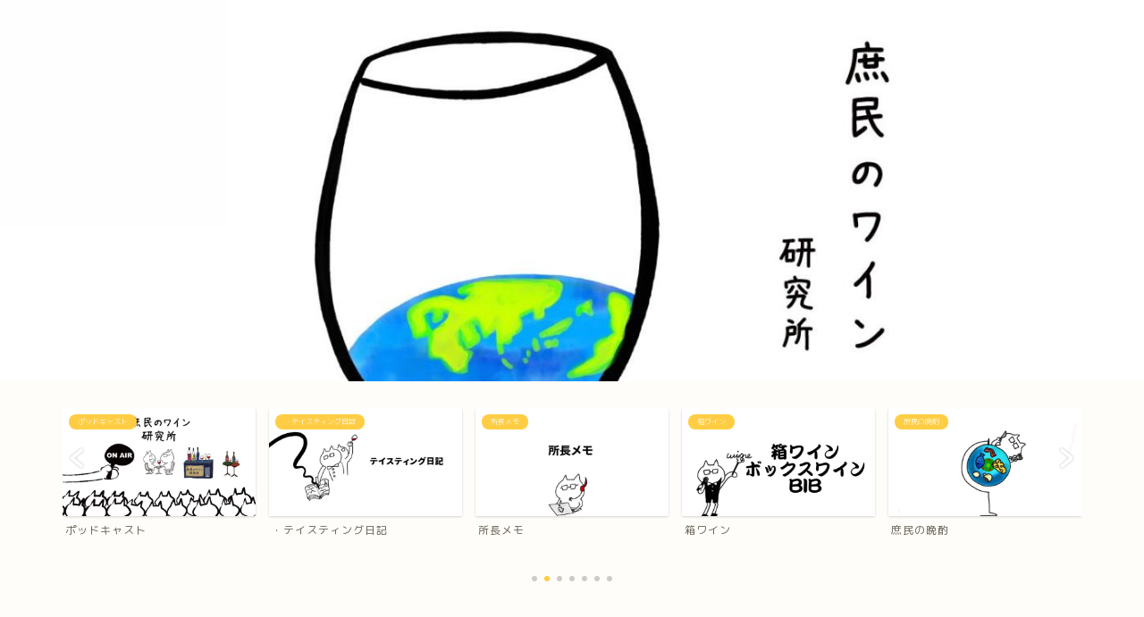

--- FILE ---
content_type: text/html; charset=UTF-8
request_url: http://taigakun-wine.com/tag/%E3%83%A2%E3%83%8A%E3%82%B9%E3%83%88%E3%83%AC%E3%83%AB/
body_size: 26368
content:
<!DOCTYPE html>
<html lang="ja">
<head prefix="og: http://ogp.me/ns# fb: http://ogp.me/ns/fb# article: http://ogp.me/ns/article#">
<meta charset="utf-8">
<meta http-equiv="X-UA-Compatible" content="IE=edge">
<meta name="viewport" content="width=device-width, initial-scale=1">
<!-- ここからOGP -->
<meta property="og:type" content="blog">
		<meta property="og:title" content="モナストレルタグの記事一覧｜庶民のワイン研究所">
	<meta property="og:url" content="http://taigakun-wine.com/tag/%e3%82%a2%e3%83%9e%e3%82%be%e3%83%b3/">
			<meta property="og:image" content="http://taigakun-wine.com/wp-content/uploads/2019/12/IMG_4406.jpg">
	<meta property="og:site_name" content="庶民のワイン研究所">
<meta property="fb:admins" content="">
<meta name="twitter:card" content="summary">
	<meta name="twitter:site" content="@taigakunwine">
<!-- ここまでOGP --> 

<link rel="canonical" href="http://taigakun-wine.com">
<title>【モナストレル】タグの記事一覧｜庶民のワイン研究所</title>
<meta name='robots' content='max-image-preview:large' />
<link rel='dns-prefetch' href='//webfonts.xserver.jp' />
<link rel='dns-prefetch' href='//cdnjs.cloudflare.com' />
<link rel='dns-prefetch' href='//use.fontawesome.com' />
<link rel='dns-prefetch' href='//secure.gravatar.com' />
<link rel='dns-prefetch' href='//www.googletagmanager.com' />
<link rel='dns-prefetch' href='//stats.wp.com' />
<link rel='dns-prefetch' href='//v0.wordpress.com' />
<link rel='dns-prefetch' href='//jetpack.wordpress.com' />
<link rel='dns-prefetch' href='//s0.wp.com' />
<link rel='dns-prefetch' href='//public-api.wordpress.com' />
<link rel='dns-prefetch' href='//0.gravatar.com' />
<link rel='dns-prefetch' href='//1.gravatar.com' />
<link rel='dns-prefetch' href='//2.gravatar.com' />
<link rel='dns-prefetch' href='//pagead2.googlesyndication.com' />
<link rel='preconnect' href='//i0.wp.com' />
<link rel='preconnect' href='//c0.wp.com' />
<link rel="alternate" type="application/rss+xml" title="庶民のワイン研究所 &raquo; フィード" href="http://taigakun-wine.com/feed/" />
<link rel="alternate" type="application/rss+xml" title="庶民のワイン研究所 &raquo; コメントフィード" href="http://taigakun-wine.com/comments/feed/" />
<link rel="alternate" type="application/rss+xml" title="庶民のワイン研究所 &raquo; モナストレル タグのフィード" href="http://taigakun-wine.com/tag/%e3%83%a2%e3%83%8a%e3%82%b9%e3%83%88%e3%83%ac%e3%83%ab/feed/" />
<link rel='stylesheet' id='all-css-08c3b731b3da3fe0f3ec1db4b711d933' href='http://taigakun-wine.com/wp-content/boost-cache/static/0a4ff2052f.min.css' type='text/css' media='all' />
<style id='wp-img-auto-sizes-contain-inline-css'>
img:is([sizes=auto i],[sizes^="auto," i]){contain-intrinsic-size:3000px 1500px}
/*# sourceURL=wp-img-auto-sizes-contain-inline-css */
</style>
<style id='wp-emoji-styles-inline-css'>

	img.wp-smiley, img.emoji {
		display: inline !important;
		border: none !important;
		box-shadow: none !important;
		height: 1em !important;
		width: 1em !important;
		margin: 0 0.07em !important;
		vertical-align: -0.1em !important;
		background: none !important;
		padding: 0 !important;
	}
/*# sourceURL=wp-emoji-styles-inline-css */
</style>
<style id='wp-block-library-inline-css'>
:root{--wp-block-synced-color:#7a00df;--wp-block-synced-color--rgb:122,0,223;--wp-bound-block-color:var(--wp-block-synced-color);--wp-editor-canvas-background:#ddd;--wp-admin-theme-color:#007cba;--wp-admin-theme-color--rgb:0,124,186;--wp-admin-theme-color-darker-10:#006ba1;--wp-admin-theme-color-darker-10--rgb:0,107,160.5;--wp-admin-theme-color-darker-20:#005a87;--wp-admin-theme-color-darker-20--rgb:0,90,135;--wp-admin-border-width-focus:2px}@media (min-resolution:192dpi){:root{--wp-admin-border-width-focus:1.5px}}.wp-element-button{cursor:pointer}:root .has-very-light-gray-background-color{background-color:#eee}:root .has-very-dark-gray-background-color{background-color:#313131}:root .has-very-light-gray-color{color:#eee}:root .has-very-dark-gray-color{color:#313131}:root .has-vivid-green-cyan-to-vivid-cyan-blue-gradient-background{background:linear-gradient(135deg,#00d084,#0693e3)}:root .has-purple-crush-gradient-background{background:linear-gradient(135deg,#34e2e4,#4721fb 50%,#ab1dfe)}:root .has-hazy-dawn-gradient-background{background:linear-gradient(135deg,#faaca8,#dad0ec)}:root .has-subdued-olive-gradient-background{background:linear-gradient(135deg,#fafae1,#67a671)}:root .has-atomic-cream-gradient-background{background:linear-gradient(135deg,#fdd79a,#004a59)}:root .has-nightshade-gradient-background{background:linear-gradient(135deg,#330968,#31cdcf)}:root .has-midnight-gradient-background{background:linear-gradient(135deg,#020381,#2874fc)}:root{--wp--preset--font-size--normal:16px;--wp--preset--font-size--huge:42px}.has-regular-font-size{font-size:1em}.has-larger-font-size{font-size:2.625em}.has-normal-font-size{font-size:var(--wp--preset--font-size--normal)}.has-huge-font-size{font-size:var(--wp--preset--font-size--huge)}.has-text-align-center{text-align:center}.has-text-align-left{text-align:left}.has-text-align-right{text-align:right}.has-fit-text{white-space:nowrap!important}#end-resizable-editor-section{display:none}.aligncenter{clear:both}.items-justified-left{justify-content:flex-start}.items-justified-center{justify-content:center}.items-justified-right{justify-content:flex-end}.items-justified-space-between{justify-content:space-between}.screen-reader-text{border:0;clip-path:inset(50%);height:1px;margin:-1px;overflow:hidden;padding:0;position:absolute;width:1px;word-wrap:normal!important}.screen-reader-text:focus{background-color:#ddd;clip-path:none;color:#444;display:block;font-size:1em;height:auto;left:5px;line-height:normal;padding:15px 23px 14px;text-decoration:none;top:5px;width:auto;z-index:100000}html :where(.has-border-color){border-style:solid}html :where([style*=border-top-color]){border-top-style:solid}html :where([style*=border-right-color]){border-right-style:solid}html :where([style*=border-bottom-color]){border-bottom-style:solid}html :where([style*=border-left-color]){border-left-style:solid}html :where([style*=border-width]){border-style:solid}html :where([style*=border-top-width]){border-top-style:solid}html :where([style*=border-right-width]){border-right-style:solid}html :where([style*=border-bottom-width]){border-bottom-style:solid}html :where([style*=border-left-width]){border-left-style:solid}html :where(img[class*=wp-image-]){height:auto;max-width:100%}:where(figure){margin:0 0 1em}html :where(.is-position-sticky){--wp-admin--admin-bar--position-offset:var(--wp-admin--admin-bar--height,0px)}@media screen and (max-width:600px){html :where(.is-position-sticky){--wp-admin--admin-bar--position-offset:0px}}

/*# sourceURL=wp-block-library-inline-css */
</style><style id='wp-block-image-inline-css'>
.wp-block-image>a,.wp-block-image>figure>a{display:inline-block}.wp-block-image img{box-sizing:border-box;height:auto;max-width:100%;vertical-align:bottom}@media not (prefers-reduced-motion){.wp-block-image img.hide{visibility:hidden}.wp-block-image img.show{animation:show-content-image .4s}}.wp-block-image[style*=border-radius] img,.wp-block-image[style*=border-radius]>a{border-radius:inherit}.wp-block-image.has-custom-border img{box-sizing:border-box}.wp-block-image.aligncenter{text-align:center}.wp-block-image.alignfull>a,.wp-block-image.alignwide>a{width:100%}.wp-block-image.alignfull img,.wp-block-image.alignwide img{height:auto;width:100%}.wp-block-image .aligncenter,.wp-block-image .alignleft,.wp-block-image .alignright,.wp-block-image.aligncenter,.wp-block-image.alignleft,.wp-block-image.alignright{display:table}.wp-block-image .aligncenter>figcaption,.wp-block-image .alignleft>figcaption,.wp-block-image .alignright>figcaption,.wp-block-image.aligncenter>figcaption,.wp-block-image.alignleft>figcaption,.wp-block-image.alignright>figcaption{caption-side:bottom;display:table-caption}.wp-block-image .alignleft{float:left;margin:.5em 1em .5em 0}.wp-block-image .alignright{float:right;margin:.5em 0 .5em 1em}.wp-block-image .aligncenter{margin-left:auto;margin-right:auto}.wp-block-image :where(figcaption){margin-bottom:1em;margin-top:.5em}.wp-block-image.is-style-circle-mask img{border-radius:9999px}@supports ((-webkit-mask-image:none) or (mask-image:none)) or (-webkit-mask-image:none){.wp-block-image.is-style-circle-mask img{border-radius:0;-webkit-mask-image:url('data:image/svg+xml;utf8,<svg viewBox="0 0 100 100" xmlns="http://www.w3.org/2000/svg"><circle cx="50" cy="50" r="50"/></svg>');mask-image:url('data:image/svg+xml;utf8,<svg viewBox="0 0 100 100" xmlns="http://www.w3.org/2000/svg"><circle cx="50" cy="50" r="50"/></svg>');mask-mode:alpha;-webkit-mask-position:center;mask-position:center;-webkit-mask-repeat:no-repeat;mask-repeat:no-repeat;-webkit-mask-size:contain;mask-size:contain}}:root :where(.wp-block-image.is-style-rounded img,.wp-block-image .is-style-rounded img){border-radius:9999px}.wp-block-image figure{margin:0}.wp-lightbox-container{display:flex;flex-direction:column;position:relative}.wp-lightbox-container img{cursor:zoom-in}.wp-lightbox-container img:hover+button{opacity:1}.wp-lightbox-container button{align-items:center;backdrop-filter:blur(16px) saturate(180%);background-color:#5a5a5a40;border:none;border-radius:4px;cursor:zoom-in;display:flex;height:20px;justify-content:center;opacity:0;padding:0;position:absolute;right:16px;text-align:center;top:16px;width:20px;z-index:100}@media not (prefers-reduced-motion){.wp-lightbox-container button{transition:opacity .2s ease}}.wp-lightbox-container button:focus-visible{outline:3px auto #5a5a5a40;outline:3px auto -webkit-focus-ring-color;outline-offset:3px}.wp-lightbox-container button:hover{cursor:pointer;opacity:1}.wp-lightbox-container button:focus{opacity:1}.wp-lightbox-container button:focus,.wp-lightbox-container button:hover,.wp-lightbox-container button:not(:hover):not(:active):not(.has-background){background-color:#5a5a5a40;border:none}.wp-lightbox-overlay{box-sizing:border-box;cursor:zoom-out;height:100vh;left:0;overflow:hidden;position:fixed;top:0;visibility:hidden;width:100%;z-index:100000}.wp-lightbox-overlay .close-button{align-items:center;cursor:pointer;display:flex;justify-content:center;min-height:40px;min-width:40px;padding:0;position:absolute;right:calc(env(safe-area-inset-right) + 16px);top:calc(env(safe-area-inset-top) + 16px);z-index:5000000}.wp-lightbox-overlay .close-button:focus,.wp-lightbox-overlay .close-button:hover,.wp-lightbox-overlay .close-button:not(:hover):not(:active):not(.has-background){background:none;border:none}.wp-lightbox-overlay .lightbox-image-container{height:var(--wp--lightbox-container-height);left:50%;overflow:hidden;position:absolute;top:50%;transform:translate(-50%,-50%);transform-origin:top left;width:var(--wp--lightbox-container-width);z-index:9999999999}.wp-lightbox-overlay .wp-block-image{align-items:center;box-sizing:border-box;display:flex;height:100%;justify-content:center;margin:0;position:relative;transform-origin:0 0;width:100%;z-index:3000000}.wp-lightbox-overlay .wp-block-image img{height:var(--wp--lightbox-image-height);min-height:var(--wp--lightbox-image-height);min-width:var(--wp--lightbox-image-width);width:var(--wp--lightbox-image-width)}.wp-lightbox-overlay .wp-block-image figcaption{display:none}.wp-lightbox-overlay button{background:none;border:none}.wp-lightbox-overlay .scrim{background-color:#fff;height:100%;opacity:.9;position:absolute;width:100%;z-index:2000000}.wp-lightbox-overlay.active{visibility:visible}@media not (prefers-reduced-motion){.wp-lightbox-overlay.active{animation:turn-on-visibility .25s both}.wp-lightbox-overlay.active img{animation:turn-on-visibility .35s both}.wp-lightbox-overlay.show-closing-animation:not(.active){animation:turn-off-visibility .35s both}.wp-lightbox-overlay.show-closing-animation:not(.active) img{animation:turn-off-visibility .25s both}.wp-lightbox-overlay.zoom.active{animation:none;opacity:1;visibility:visible}.wp-lightbox-overlay.zoom.active .lightbox-image-container{animation:lightbox-zoom-in .4s}.wp-lightbox-overlay.zoom.active .lightbox-image-container img{animation:none}.wp-lightbox-overlay.zoom.active .scrim{animation:turn-on-visibility .4s forwards}.wp-lightbox-overlay.zoom.show-closing-animation:not(.active){animation:none}.wp-lightbox-overlay.zoom.show-closing-animation:not(.active) .lightbox-image-container{animation:lightbox-zoom-out .4s}.wp-lightbox-overlay.zoom.show-closing-animation:not(.active) .lightbox-image-container img{animation:none}.wp-lightbox-overlay.zoom.show-closing-animation:not(.active) .scrim{animation:turn-off-visibility .4s forwards}}@keyframes show-content-image{0%{visibility:hidden}99%{visibility:hidden}to{visibility:visible}}@keyframes turn-on-visibility{0%{opacity:0}to{opacity:1}}@keyframes turn-off-visibility{0%{opacity:1;visibility:visible}99%{opacity:0;visibility:visible}to{opacity:0;visibility:hidden}}@keyframes lightbox-zoom-in{0%{transform:translate(calc((-100vw + var(--wp--lightbox-scrollbar-width))/2 + var(--wp--lightbox-initial-left-position)),calc(-50vh + var(--wp--lightbox-initial-top-position))) scale(var(--wp--lightbox-scale))}to{transform:translate(-50%,-50%) scale(1)}}@keyframes lightbox-zoom-out{0%{transform:translate(-50%,-50%) scale(1);visibility:visible}99%{visibility:visible}to{transform:translate(calc((-100vw + var(--wp--lightbox-scrollbar-width))/2 + var(--wp--lightbox-initial-left-position)),calc(-50vh + var(--wp--lightbox-initial-top-position))) scale(var(--wp--lightbox-scale));visibility:hidden}}
/*# sourceURL=http://taigakun-wine.com/wp-includes/blocks/image/style.min.css */
</style>
<style id='wp-block-embed-inline-css'>
.wp-block-embed.alignleft,.wp-block-embed.alignright,.wp-block[data-align=left]>[data-type="core/embed"],.wp-block[data-align=right]>[data-type="core/embed"]{max-width:360px;width:100%}.wp-block-embed.alignleft .wp-block-embed__wrapper,.wp-block-embed.alignright .wp-block-embed__wrapper,.wp-block[data-align=left]>[data-type="core/embed"] .wp-block-embed__wrapper,.wp-block[data-align=right]>[data-type="core/embed"] .wp-block-embed__wrapper{min-width:280px}.wp-block-cover .wp-block-embed{min-height:240px;min-width:320px}.wp-block-embed{overflow-wrap:break-word}.wp-block-embed :where(figcaption){margin-bottom:1em;margin-top:.5em}.wp-block-embed iframe{max-width:100%}.wp-block-embed__wrapper{position:relative}.wp-embed-responsive .wp-has-aspect-ratio .wp-block-embed__wrapper:before{content:"";display:block;padding-top:50%}.wp-embed-responsive .wp-has-aspect-ratio iframe{bottom:0;height:100%;left:0;position:absolute;right:0;top:0;width:100%}.wp-embed-responsive .wp-embed-aspect-21-9 .wp-block-embed__wrapper:before{padding-top:42.85%}.wp-embed-responsive .wp-embed-aspect-18-9 .wp-block-embed__wrapper:before{padding-top:50%}.wp-embed-responsive .wp-embed-aspect-16-9 .wp-block-embed__wrapper:before{padding-top:56.25%}.wp-embed-responsive .wp-embed-aspect-4-3 .wp-block-embed__wrapper:before{padding-top:75%}.wp-embed-responsive .wp-embed-aspect-1-1 .wp-block-embed__wrapper:before{padding-top:100%}.wp-embed-responsive .wp-embed-aspect-9-16 .wp-block-embed__wrapper:before{padding-top:177.77%}.wp-embed-responsive .wp-embed-aspect-1-2 .wp-block-embed__wrapper:before{padding-top:200%}
/*# sourceURL=http://taigakun-wine.com/wp-includes/blocks/embed/style.min.css */
</style>
<style id='global-styles-inline-css'>
:root{--wp--preset--aspect-ratio--square: 1;--wp--preset--aspect-ratio--4-3: 4/3;--wp--preset--aspect-ratio--3-4: 3/4;--wp--preset--aspect-ratio--3-2: 3/2;--wp--preset--aspect-ratio--2-3: 2/3;--wp--preset--aspect-ratio--16-9: 16/9;--wp--preset--aspect-ratio--9-16: 9/16;--wp--preset--color--black: #000000;--wp--preset--color--cyan-bluish-gray: #abb8c3;--wp--preset--color--white: #ffffff;--wp--preset--color--pale-pink: #f78da7;--wp--preset--color--vivid-red: #cf2e2e;--wp--preset--color--luminous-vivid-orange: #ff6900;--wp--preset--color--luminous-vivid-amber: #fcb900;--wp--preset--color--light-green-cyan: #7bdcb5;--wp--preset--color--vivid-green-cyan: #00d084;--wp--preset--color--pale-cyan-blue: #8ed1fc;--wp--preset--color--vivid-cyan-blue: #0693e3;--wp--preset--color--vivid-purple: #9b51e0;--wp--preset--gradient--vivid-cyan-blue-to-vivid-purple: linear-gradient(135deg,rgb(6,147,227) 0%,rgb(155,81,224) 100%);--wp--preset--gradient--light-green-cyan-to-vivid-green-cyan: linear-gradient(135deg,rgb(122,220,180) 0%,rgb(0,208,130) 100%);--wp--preset--gradient--luminous-vivid-amber-to-luminous-vivid-orange: linear-gradient(135deg,rgb(252,185,0) 0%,rgb(255,105,0) 100%);--wp--preset--gradient--luminous-vivid-orange-to-vivid-red: linear-gradient(135deg,rgb(255,105,0) 0%,rgb(207,46,46) 100%);--wp--preset--gradient--very-light-gray-to-cyan-bluish-gray: linear-gradient(135deg,rgb(238,238,238) 0%,rgb(169,184,195) 100%);--wp--preset--gradient--cool-to-warm-spectrum: linear-gradient(135deg,rgb(74,234,220) 0%,rgb(151,120,209) 20%,rgb(207,42,186) 40%,rgb(238,44,130) 60%,rgb(251,105,98) 80%,rgb(254,248,76) 100%);--wp--preset--gradient--blush-light-purple: linear-gradient(135deg,rgb(255,206,236) 0%,rgb(152,150,240) 100%);--wp--preset--gradient--blush-bordeaux: linear-gradient(135deg,rgb(254,205,165) 0%,rgb(254,45,45) 50%,rgb(107,0,62) 100%);--wp--preset--gradient--luminous-dusk: linear-gradient(135deg,rgb(255,203,112) 0%,rgb(199,81,192) 50%,rgb(65,88,208) 100%);--wp--preset--gradient--pale-ocean: linear-gradient(135deg,rgb(255,245,203) 0%,rgb(182,227,212) 50%,rgb(51,167,181) 100%);--wp--preset--gradient--electric-grass: linear-gradient(135deg,rgb(202,248,128) 0%,rgb(113,206,126) 100%);--wp--preset--gradient--midnight: linear-gradient(135deg,rgb(2,3,129) 0%,rgb(40,116,252) 100%);--wp--preset--font-size--small: 13px;--wp--preset--font-size--medium: 20px;--wp--preset--font-size--large: 36px;--wp--preset--font-size--x-large: 42px;--wp--preset--spacing--20: 0.44rem;--wp--preset--spacing--30: 0.67rem;--wp--preset--spacing--40: 1rem;--wp--preset--spacing--50: 1.5rem;--wp--preset--spacing--60: 2.25rem;--wp--preset--spacing--70: 3.38rem;--wp--preset--spacing--80: 5.06rem;--wp--preset--shadow--natural: 6px 6px 9px rgba(0, 0, 0, 0.2);--wp--preset--shadow--deep: 12px 12px 50px rgba(0, 0, 0, 0.4);--wp--preset--shadow--sharp: 6px 6px 0px rgba(0, 0, 0, 0.2);--wp--preset--shadow--outlined: 6px 6px 0px -3px rgb(255, 255, 255), 6px 6px rgb(0, 0, 0);--wp--preset--shadow--crisp: 6px 6px 0px rgb(0, 0, 0);}:where(.is-layout-flex){gap: 0.5em;}:where(.is-layout-grid){gap: 0.5em;}body .is-layout-flex{display: flex;}.is-layout-flex{flex-wrap: wrap;align-items: center;}.is-layout-flex > :is(*, div){margin: 0;}body .is-layout-grid{display: grid;}.is-layout-grid > :is(*, div){margin: 0;}:where(.wp-block-columns.is-layout-flex){gap: 2em;}:where(.wp-block-columns.is-layout-grid){gap: 2em;}:where(.wp-block-post-template.is-layout-flex){gap: 1.25em;}:where(.wp-block-post-template.is-layout-grid){gap: 1.25em;}.has-black-color{color: var(--wp--preset--color--black) !important;}.has-cyan-bluish-gray-color{color: var(--wp--preset--color--cyan-bluish-gray) !important;}.has-white-color{color: var(--wp--preset--color--white) !important;}.has-pale-pink-color{color: var(--wp--preset--color--pale-pink) !important;}.has-vivid-red-color{color: var(--wp--preset--color--vivid-red) !important;}.has-luminous-vivid-orange-color{color: var(--wp--preset--color--luminous-vivid-orange) !important;}.has-luminous-vivid-amber-color{color: var(--wp--preset--color--luminous-vivid-amber) !important;}.has-light-green-cyan-color{color: var(--wp--preset--color--light-green-cyan) !important;}.has-vivid-green-cyan-color{color: var(--wp--preset--color--vivid-green-cyan) !important;}.has-pale-cyan-blue-color{color: var(--wp--preset--color--pale-cyan-blue) !important;}.has-vivid-cyan-blue-color{color: var(--wp--preset--color--vivid-cyan-blue) !important;}.has-vivid-purple-color{color: var(--wp--preset--color--vivid-purple) !important;}.has-black-background-color{background-color: var(--wp--preset--color--black) !important;}.has-cyan-bluish-gray-background-color{background-color: var(--wp--preset--color--cyan-bluish-gray) !important;}.has-white-background-color{background-color: var(--wp--preset--color--white) !important;}.has-pale-pink-background-color{background-color: var(--wp--preset--color--pale-pink) !important;}.has-vivid-red-background-color{background-color: var(--wp--preset--color--vivid-red) !important;}.has-luminous-vivid-orange-background-color{background-color: var(--wp--preset--color--luminous-vivid-orange) !important;}.has-luminous-vivid-amber-background-color{background-color: var(--wp--preset--color--luminous-vivid-amber) !important;}.has-light-green-cyan-background-color{background-color: var(--wp--preset--color--light-green-cyan) !important;}.has-vivid-green-cyan-background-color{background-color: var(--wp--preset--color--vivid-green-cyan) !important;}.has-pale-cyan-blue-background-color{background-color: var(--wp--preset--color--pale-cyan-blue) !important;}.has-vivid-cyan-blue-background-color{background-color: var(--wp--preset--color--vivid-cyan-blue) !important;}.has-vivid-purple-background-color{background-color: var(--wp--preset--color--vivid-purple) !important;}.has-black-border-color{border-color: var(--wp--preset--color--black) !important;}.has-cyan-bluish-gray-border-color{border-color: var(--wp--preset--color--cyan-bluish-gray) !important;}.has-white-border-color{border-color: var(--wp--preset--color--white) !important;}.has-pale-pink-border-color{border-color: var(--wp--preset--color--pale-pink) !important;}.has-vivid-red-border-color{border-color: var(--wp--preset--color--vivid-red) !important;}.has-luminous-vivid-orange-border-color{border-color: var(--wp--preset--color--luminous-vivid-orange) !important;}.has-luminous-vivid-amber-border-color{border-color: var(--wp--preset--color--luminous-vivid-amber) !important;}.has-light-green-cyan-border-color{border-color: var(--wp--preset--color--light-green-cyan) !important;}.has-vivid-green-cyan-border-color{border-color: var(--wp--preset--color--vivid-green-cyan) !important;}.has-pale-cyan-blue-border-color{border-color: var(--wp--preset--color--pale-cyan-blue) !important;}.has-vivid-cyan-blue-border-color{border-color: var(--wp--preset--color--vivid-cyan-blue) !important;}.has-vivid-purple-border-color{border-color: var(--wp--preset--color--vivid-purple) !important;}.has-vivid-cyan-blue-to-vivid-purple-gradient-background{background: var(--wp--preset--gradient--vivid-cyan-blue-to-vivid-purple) !important;}.has-light-green-cyan-to-vivid-green-cyan-gradient-background{background: var(--wp--preset--gradient--light-green-cyan-to-vivid-green-cyan) !important;}.has-luminous-vivid-amber-to-luminous-vivid-orange-gradient-background{background: var(--wp--preset--gradient--luminous-vivid-amber-to-luminous-vivid-orange) !important;}.has-luminous-vivid-orange-to-vivid-red-gradient-background{background: var(--wp--preset--gradient--luminous-vivid-orange-to-vivid-red) !important;}.has-very-light-gray-to-cyan-bluish-gray-gradient-background{background: var(--wp--preset--gradient--very-light-gray-to-cyan-bluish-gray) !important;}.has-cool-to-warm-spectrum-gradient-background{background: var(--wp--preset--gradient--cool-to-warm-spectrum) !important;}.has-blush-light-purple-gradient-background{background: var(--wp--preset--gradient--blush-light-purple) !important;}.has-blush-bordeaux-gradient-background{background: var(--wp--preset--gradient--blush-bordeaux) !important;}.has-luminous-dusk-gradient-background{background: var(--wp--preset--gradient--luminous-dusk) !important;}.has-pale-ocean-gradient-background{background: var(--wp--preset--gradient--pale-ocean) !important;}.has-electric-grass-gradient-background{background: var(--wp--preset--gradient--electric-grass) !important;}.has-midnight-gradient-background{background: var(--wp--preset--gradient--midnight) !important;}.has-small-font-size{font-size: var(--wp--preset--font-size--small) !important;}.has-medium-font-size{font-size: var(--wp--preset--font-size--medium) !important;}.has-large-font-size{font-size: var(--wp--preset--font-size--large) !important;}.has-x-large-font-size{font-size: var(--wp--preset--font-size--x-large) !important;}
/*# sourceURL=global-styles-inline-css */
</style>

<style id='classic-theme-styles-inline-css'>
/*! This file is auto-generated */
.wp-block-button__link{color:#fff;background-color:#32373c;border-radius:9999px;box-shadow:none;text-decoration:none;padding:calc(.667em + 2px) calc(1.333em + 2px);font-size:1.125em}.wp-block-file__button{background:#32373c;color:#fff;text-decoration:none}
/*# sourceURL=/wp-includes/css/classic-themes.min.css */
</style>
<link rel='stylesheet' id='fontawesome-style-css' href='https://use.fontawesome.com/releases/v5.6.3/css/all.css?ver=6.9' media='all' />
<link rel='stylesheet' id='swiper-style-css' href='https://cdnjs.cloudflare.com/ajax/libs/Swiper/4.0.7/css/swiper.min.css?ver=6.9' media='all' />
<script type="text/javascript" src="http://taigakun-wine.com/wp-includes/js/jquery/jquery.min.js?ver=3.7.1" id="jquery-core-js"></script>
<script type="text/javascript" src="http://taigakun-wine.com/wp-includes/js/jquery/jquery-migrate.min.js?ver=3.4.1" id="jquery-migrate-js"></script>
<script type="text/javascript" src="//webfonts.xserver.jp/js/xserverv3.js?fadein=0&amp;ver=2.0.9" id="typesquare_std-js"></script>

<!-- Site Kit によって追加された Google タグ（gtag.js）スニペット -->
<!-- Google アナリティクス スニペット (Site Kit が追加) -->
<script type="text/javascript" src="https://www.googletagmanager.com/gtag/js?id=G-14PXN6REXF" id="google_gtagjs-js" async></script>
<script type="text/javascript" id="google_gtagjs-js-after">
/* <![CDATA[ */
window.dataLayer = window.dataLayer || [];function gtag(){dataLayer.push(arguments);}
gtag("set","linker",{"domains":["taigakun-wine.com"]});
gtag("js", new Date());
gtag("set", "developer_id.dZTNiMT", true);
gtag("config", "G-14PXN6REXF");
//# sourceURL=google_gtagjs-js-after
/* ]]> */
</script>
<link rel="https://api.w.org/" href="http://taigakun-wine.com/wp-json/" /><link rel="alternate" title="JSON" type="application/json" href="http://taigakun-wine.com/wp-json/wp/v2/tags/285" /><meta name="generator" content="Site Kit by Google 1.170.0" /><style type='text/css'>
#post-20346 h1,#post-20346 h2,#post-20346 h3,#post-20346 h1:lang(ja),#post-20346 h2:lang(ja),#post-20346 h3:lang(ja),#post-20346 .entry-title:lang(ja){ font-family: "新ゴ シャドウ";}#post-20346 h4,#post-20346 h5,#post-20346 h6,#post-20346 h4:lang(ja),#post-20346 h5:lang(ja),#post-20346 h6:lang(ja),#post-20346 div.entry-meta span:lang(ja),#post-20346 footer.entry-footer span:lang(ja){ font-family: "新ゴ シャドウ";}#post-20346.hentry,#post-20346 .entry-content p,#post-20346 .post-inner.entry-content p,#post-20346 #comments div:lang(ja){ font-family: "じゅん 501";}#post-20346 strong,#post-20346 b,#post-20346 #comments .comment-author .fn:lang(ja){ font-family: "G2サンセリフ-B";}#post-18629 h1,#post-18629 h2,#post-18629 h3,#post-18629 h1:lang(ja),#post-18629 h2:lang(ja),#post-18629 h3:lang(ja),#post-18629 .entry-title:lang(ja){ font-family: "新ゴ シャドウ";}#post-18629 h4,#post-18629 h5,#post-18629 h6,#post-18629 h4:lang(ja),#post-18629 h5:lang(ja),#post-18629 h6:lang(ja),#post-18629 div.entry-meta span:lang(ja),#post-18629 footer.entry-footer span:lang(ja){ font-family: "新ゴ シャドウ";}#post-18629.hentry,#post-18629 .entry-content p,#post-18629 .post-inner.entry-content p,#post-18629 #comments div:lang(ja){ font-family: "じゅん 501";}#post-18629 strong,#post-18629 b,#post-18629 #comments .comment-author .fn:lang(ja){ font-family: "G2サンセリフ-B";}#post-13678 h1,#post-13678 h2,#post-13678 h3,#post-13678 h1:lang(ja),#post-13678 h2:lang(ja),#post-13678 h3:lang(ja),#post-13678 .entry-title:lang(ja){ font-family: "新ゴ シャドウ";}#post-13678 h4,#post-13678 h5,#post-13678 h6,#post-13678 h4:lang(ja),#post-13678 h5:lang(ja),#post-13678 h6:lang(ja),#post-13678 div.entry-meta span:lang(ja),#post-13678 footer.entry-footer span:lang(ja){ font-family: "新ゴ シャドウ";}#post-13678.hentry,#post-13678 .entry-content p,#post-13678 .post-inner.entry-content p,#post-13678 #comments div:lang(ja){ font-family: "じゅん 501";}#post-13678 strong,#post-13678 b,#post-13678 #comments .comment-author .fn:lang(ja){ font-family: "G2サンセリフ-B";}#post-6604 h1,#post-6604 h2,#post-6604 h3,#post-6604 h1:lang(ja),#post-6604 h2:lang(ja),#post-6604 h3:lang(ja),#post-6604 .entry-title:lang(ja){ font-family: "新ゴ シャドウ";}#post-6604 h4,#post-6604 h5,#post-6604 h6,#post-6604 h4:lang(ja),#post-6604 h5:lang(ja),#post-6604 h6:lang(ja),#post-6604 div.entry-meta span:lang(ja),#post-6604 footer.entry-footer span:lang(ja){ font-family: "新ゴ シャドウ";}#post-6604.hentry,#post-6604 .entry-content p,#post-6604 .post-inner.entry-content p,#post-6604 #comments div:lang(ja){ font-family: "じゅん 501";}#post-6604 strong,#post-6604 b,#post-6604 #comments .comment-author .fn:lang(ja){ font-family: "G2サンセリフ-B";}#post-6087 h1,#post-6087 h2,#post-6087 h3,#post-6087 h1:lang(ja),#post-6087 h2:lang(ja),#post-6087 h3:lang(ja),#post-6087 .entry-title:lang(ja){ font-family: "新ゴ シャドウ";}#post-6087 h4,#post-6087 h5,#post-6087 h6,#post-6087 h4:lang(ja),#post-6087 h5:lang(ja),#post-6087 h6:lang(ja),#post-6087 div.entry-meta span:lang(ja),#post-6087 footer.entry-footer span:lang(ja){ font-family: "新ゴ シャドウ";}#post-6087.hentry,#post-6087 .entry-content p,#post-6087 .post-inner.entry-content p,#post-6087 #comments div:lang(ja){ font-family: "じゅん 501";}#post-6087 strong,#post-6087 b,#post-6087 #comments .comment-author .fn:lang(ja){ font-family: "G2サンセリフ-B";}#post-4777 h1,#post-4777 h2,#post-4777 h3,#post-4777 h1:lang(ja),#post-4777 h2:lang(ja),#post-4777 h3:lang(ja),#post-4777 .entry-title:lang(ja){ font-family: "新ゴ シャドウ";}#post-4777 h4,#post-4777 h5,#post-4777 h6,#post-4777 h4:lang(ja),#post-4777 h5:lang(ja),#post-4777 h6:lang(ja),#post-4777 div.entry-meta span:lang(ja),#post-4777 footer.entry-footer span:lang(ja){ font-family: "新ゴ シャドウ";}#post-4777.hentry,#post-4777 .entry-content p,#post-4777 .post-inner.entry-content p,#post-4777 #comments div:lang(ja){ font-family: "じゅん 501";}#post-4777 strong,#post-4777 b,#post-4777 #comments .comment-author .fn:lang(ja){ font-family: "G2サンセリフ-B";}#post-3151 h1,#post-3151 h2,#post-3151 h3,#post-3151 h1:lang(ja),#post-3151 h2:lang(ja),#post-3151 h3:lang(ja),#post-3151 .entry-title:lang(ja){ font-family: "新ゴ シャドウ";}#post-3151 h4,#post-3151 h5,#post-3151 h6,#post-3151 h4:lang(ja),#post-3151 h5:lang(ja),#post-3151 h6:lang(ja),#post-3151 div.entry-meta span:lang(ja),#post-3151 footer.entry-footer span:lang(ja){ font-family: "新ゴ シャドウ";}#post-3151.hentry,#post-3151 .entry-content p,#post-3151 .post-inner.entry-content p,#post-3151 #comments div:lang(ja){ font-family: "じゅん 501";}#post-3151 strong,#post-3151 b,#post-3151 #comments .comment-author .fn:lang(ja){ font-family: "G2サンセリフ-B";}#post-2685 h1,#post-2685 h2,#post-2685 h3,#post-2685 h1:lang(ja),#post-2685 h2:lang(ja),#post-2685 h3:lang(ja),#post-2685 .entry-title:lang(ja){ font-family: "新ゴ シャドウ";}#post-2685 h4,#post-2685 h5,#post-2685 h6,#post-2685 h4:lang(ja),#post-2685 h5:lang(ja),#post-2685 h6:lang(ja),#post-2685 div.entry-meta span:lang(ja),#post-2685 footer.entry-footer span:lang(ja){ font-family: "新ゴ シャドウ";}#post-2685.hentry,#post-2685 .entry-content p,#post-2685 .post-inner.entry-content p,#post-2685 #comments div:lang(ja){ font-family: "じゅん 501";}#post-2685 strong,#post-2685 b,#post-2685 #comments .comment-author .fn:lang(ja){ font-family: "G2サンセリフ-B";}</style>
	<style>img#wpstats{display:none}</style>
			<style type="text/css">
		#wrapper {
			background-color: #fffdf9;
			background-image: url();
					}

		.related-entry-headline-text span:before,
		#comment-title span:before,
		#reply-title span:before {
			background-color: #3b4675;
			border-color: #3b4675 !important;
		}

		#breadcrumb:after,
		#page-top a {
			background-color: #3b4675;
		}

		#footer-widget-area {
			background-color: #3b4675;
			border: none !important;
		}

		.footer-inner a #copyright,
		#copyright-center {
			border-color: taransparent !important;
			color: #686357 !important;
		}

		.page-top-footer a {
			color: #3b4675 !important;
		}

		#breadcrumb ul li,
		#breadcrumb ul li a {
			color: #3b4675 !important;
		}

		body,
		a,
		a:link,
		a:visited,
		.my-profile,
		.widgettitle,
		.tabBtn-mag label {
			color: #686357;
		}

		a:hover {
			color: #ffcd44;
		}

		.widget_nav_menu ul>li>a:before,
		.widget_categories ul>li>a:before,
		.widget_pages ul>li>a:before,
		.widget_recent_entries ul>li>a:before,
		.widget_archive ul>li>a:before,
		.widget_archive form:after,
		.widget_categories form:after,
		.widget_nav_menu ul>li>ul.sub-menu>li>a:before,
		.widget_categories ul>li>.children>li>a:before,
		.widget_pages ul>li>.children>li>a:before,
		.widget_nav_menu ul>li>ul.sub-menu>li>ul.sub-menu li>a:before,
		.widget_categories ul>li>.children>li>.children li>a:before,
		.widget_pages ul>li>.children>li>.children li>a:before {
			color: #3b4675;
		}

		.widget_nav_menu ul .sub-menu .sub-menu li a:before {
			background-color: #686357 !important;
		}

		.d--labeling-act-border {
			border-color: rgba(104, 99, 87, 0.18);
		}

		.c--labeling-act.d--labeling-act-solid {
			background-color: rgba(104, 99, 87, 0.06);
		}

		.a--labeling-act {
			color: rgba(104, 99, 87, 0.6);
		}

		.a--labeling-small-act span {
			background-color: rgba(104, 99, 87, 0.21);
		}

		.c--labeling-act.d--labeling-act-strong {
			background-color: rgba(104, 99, 87, 0.045);
		}

		.d--labeling-act-strong .a--labeling-act {
			color: rgba(104, 99, 87, 0.75);
		}


		footer .footer-widget,
		footer .footer-widget a,
		footer .footer-widget ul li,
		.footer-widget.widget_nav_menu ul>li>a:before,
		.footer-widget.widget_categories ul>li>a:before,
		.footer-widget.widget_recent_entries ul>li>a:before,
		.footer-widget.widget_pages ul>li>a:before,
		.footer-widget.widget_archive ul>li>a:before,
		footer .widget_tag_cloud .tagcloud a:before {
			color: #0c0000 !important;
			border-color: #0c0000 !important;
		}

		footer .footer-widget .widgettitle {
			color: #0c0000 !important;
			border-color: #ffcd44 !important;
		}

		footer .widget_nav_menu ul .children .children li a:before,
		footer .widget_categories ul .children .children li a:before,
		footer .widget_nav_menu ul .sub-menu .sub-menu li a:before {
			background-color: #0c0000 !important;
		}

		#drawernav a:hover,
		.post-list-title,
		#prev-next p,
		#toc_container .toc_list li a {
			color: #686357 !important;
		}

		#header-box {
			background-color: #3b4675;
		}

		@media (min-width: 768px) {

			#header-box .header-box10-bg:before,
			#header-box .header-box11-bg:before {
				border-radius: 2px;
			}
		}

		@media (min-width: 768px) {
			.top-image-meta {
				margin-top: calc(0px - 30px);
			}
		}

		@media (min-width: 1200px) {
			.top-image-meta {
				margin-top: calc(0px);
			}
		}

		.pickup-contents:before {
			background-color: #3b4675 !important;
		}

		.main-image-text {
			color: #3b4675;
		}

		.main-image-text-sub {
			color: #686357;
		}

		@media (min-width: 481px) {
			#site-info {
				padding-top: 20px !important;
				padding-bottom: 20px !important;
			}
		}

		#site-info span a {
			color: #ffffff !important;
		}

		#headmenu .headsns .line a svg {
			fill: #3b4675 !important;
		}

		#headmenu .headsns a,
		#headmenu {
			color: #3b4675 !important;
			border-color: #3b4675 !important;
		}

		.profile-follow .line-sns a svg {
			fill: #3b4675 !important;
		}

		.profile-follow .line-sns a:hover svg {
			fill: #ffcd44 !important;
		}

		.profile-follow a {
			color: #3b4675 !important;
			border-color: #3b4675 !important;
		}

		.profile-follow a:hover,
		#headmenu .headsns a:hover {
			color: #ffcd44 !important;
			border-color: #ffcd44 !important;
		}

		.search-box:hover {
			color: #ffcd44 !important;
			border-color: #ffcd44 !important;
		}

		#header #headmenu .headsns .line a:hover svg {
			fill: #ffcd44 !important;
		}

		.cps-icon-bar,
		#navtoggle:checked+.sp-menu-open .cps-icon-bar {
			background-color: #ffffff;
		}

		#nav-container {
			background-color: #ffffff;
		}

		.menu-box .menu-item svg {
			fill: #3b4675;
		}

		#drawernav ul.menu-box>li>a,
		#drawernav2 ul.menu-box>li>a,
		#drawernav3 ul.menu-box>li>a,
		#drawernav4 ul.menu-box>li>a,
		#drawernav5 ul.menu-box>li>a,
		#drawernav ul.menu-box>li.menu-item-has-children:after,
		#drawernav2 ul.menu-box>li.menu-item-has-children:after,
		#drawernav3 ul.menu-box>li.menu-item-has-children:after,
		#drawernav4 ul.menu-box>li.menu-item-has-children:after,
		#drawernav5 ul.menu-box>li.menu-item-has-children:after {
			color: #3b4675 !important;
		}

		#drawernav ul.menu-box li a,
		#drawernav2 ul.menu-box li a,
		#drawernav3 ul.menu-box li a,
		#drawernav4 ul.menu-box li a,
		#drawernav5 ul.menu-box li a {
			font-size: 13px !important;
		}

		#drawernav3 ul.menu-box>li {
			color: #686357 !important;
		}

		#drawernav4 .menu-box>.menu-item>a:after,
		#drawernav3 .menu-box>.menu-item>a:after,
		#drawernav .menu-box>.menu-item>a:after {
			background-color: #3b4675 !important;
		}

		#drawernav2 .menu-box>.menu-item:hover,
		#drawernav5 .menu-box>.menu-item:hover {
			border-top-color: #3b4675 !important;
		}

		.cps-info-bar a {
			background-color: #dd0000 !important;
		}

		@media (min-width: 768px) {
			.post-list-mag .post-list-item:not(:nth-child(2n)) {
				margin-right: 2.6%;
			}
		}

		@media (min-width: 768px) {

			#tab-1:checked~.tabBtn-mag li [for="tab-1"]:after,
			#tab-2:checked~.tabBtn-mag li [for="tab-2"]:after,
			#tab-3:checked~.tabBtn-mag li [for="tab-3"]:after,
			#tab-4:checked~.tabBtn-mag li [for="tab-4"]:after {
				border-top-color: #3b4675 !important;
			}

			.tabBtn-mag label {
				border-bottom-color: #3b4675 !important;
			}
		}

		#tab-1:checked~.tabBtn-mag li [for="tab-1"],
		#tab-2:checked~.tabBtn-mag li [for="tab-2"],
		#tab-3:checked~.tabBtn-mag li [for="tab-3"],
		#tab-4:checked~.tabBtn-mag li [for="tab-4"],
		#prev-next a.next:after,
		#prev-next a.prev:after,
		.more-cat-button a:hover span:before {
			background-color: #3b4675 !important;
		}


		.swiper-slide .post-list-cat,
		.post-list-mag .post-list-cat,
		.post-list-mag3col .post-list-cat,
		.post-list-mag-sp1col .post-list-cat,
		.swiper-pagination-bullet-active,
		.pickup-cat,
		.post-list .post-list-cat,
		#breadcrumb .bcHome a:hover span:before,
		.popular-item:nth-child(1) .pop-num,
		.popular-item:nth-child(2) .pop-num,
		.popular-item:nth-child(3) .pop-num {
			background-color: #ffcd44 !important;
		}

		.sidebar-btn a,
		.profile-sns-menu {
			background-color: #ffcd44 !important;
		}

		.sp-sns-menu a,
		.pickup-contents-box a:hover .pickup-title {
			border-color: #3b4675 !important;
			color: #3b4675 !important;
		}

		.pro-line svg {
			fill: #3b4675 !important;
		}

		.cps-post-cat a,
		.meta-cat,
		.popular-cat {
			background-color: #ffcd44 !important;
			border-color: #ffcd44 !important;
		}

		.tagicon,
		.tag-box a,
		#toc_container .toc_list>li,
		#toc_container .toc_title {
			color: #3b4675 !important;
		}

		.widget_tag_cloud a::before {
			color: #686357 !important;
		}

		.tag-box a,
		#toc_container:before {
			border-color: #3b4675 !important;
		}

		.cps-post-cat a:hover {
			color: #ffcd44 !important;
		}

		.pagination li:not([class*="current"]) a:hover,
		.widget_tag_cloud a:hover {
			background-color: #3b4675 !important;
		}

		.pagination li:not([class*="current"]) a:hover {
			opacity: 0.5 !important;
		}

		.pagination li.current a {
			background-color: #3b4675 !important;
			border-color: #3b4675 !important;
		}

		.nextpage a:hover span {
			color: #3b4675 !important;
			border-color: #3b4675 !important;
		}

		.cta-content:before {
			background-color: #3b4675 !important;
		}

		.cta-text,
		.info-title {
			color: #0a0202 !important;
		}

		#footer-widget-area.footer_style1 .widgettitle {
			border-color: #ffcd44 !important;
		}

		.sidebar_style1 .widgettitle,
		.sidebar_style5 .widgettitle {
			border-color: #3b4675 !important;
		}

		.sidebar_style2 .widgettitle,
		.sidebar_style4 .widgettitle,
		.sidebar_style6 .widgettitle,
		#home-bottom-widget .widgettitle,
		#home-top-widget .widgettitle,
		#post-bottom-widget .widgettitle,
		#post-top-widget .widgettitle {
			background-color: #3b4675 !important;
		}

		#home-bottom-widget .widget_search .search-box input[type="submit"],
		#home-top-widget .widget_search .search-box input[type="submit"],
		#post-bottom-widget .widget_search .search-box input[type="submit"],
		#post-top-widget .widget_search .search-box input[type="submit"] {
			background-color: #ffcd44 !important;
		}

		.tn-logo-size {
			font-size: 200% !important;
		}

		@media (min-width: 481px) {
			.tn-logo-size img {
				width: calc(200%*0.5) !important;
			}
		}

		@media (min-width: 768px) {
			.tn-logo-size img {
				width: calc(200%*2.2) !important;
			}
		}

		@media (min-width: 1200px) {
			.tn-logo-size img {
				width: 200% !important;
			}
		}

		.sp-logo-size {
			font-size: 120% !important;
		}

		.sp-logo-size img {
			width: 120% !important;
		}

		.cps-post-main ul>li:before,
		.cps-post-main ol>li:before {
			background-color: #ffcd44 !important;
		}

		.profile-card .profile-title {
			background-color: #3b4675 !important;
		}

		.profile-card {
			border-color: #3b4675 !important;
		}

		.cps-post-main a {
			color: #1e73be;
		}

		.cps-post-main .marker {
			background: -webkit-linear-gradient(transparent 80%, #fff1ce 0%);
			background: linear-gradient(transparent 80%, #fff1ce 0%);
		}

		.cps-post-main .marker2 {
			background: -webkit-linear-gradient(transparent 60%, #a9eaf2 0%);
			background: linear-gradient(transparent 60%, #a9eaf2 0%);
		}

		.cps-post-main .jic-sc {
			color: #e9546b;
		}


		.simple-box1 {
			border-color: #3b4675 !important;
		}

		.simple-box2 {
			border-color: #f2bf7d !important;
		}

		.simple-box3 {
			border-color: #b5e28a !important;
		}

		.simple-box4 {
			border-color: #7badd8 !important;
		}

		.simple-box4:before {
			background-color: #7badd8;
		}

		.simple-box5 {
			border-color: #e896c7 !important;
		}

		.simple-box5:before {
			background-color: #e896c7;
		}

		.simple-box6 {
			background-color: #fffdef !important;
		}

		.simple-box7 {
			border-color: #def1f9 !important;
		}

		.simple-box7:before {
			background-color: #def1f9 !important;
		}

		.simple-box8 {
			border-color: #96ddc1 !important;
		}

		.simple-box8:before {
			background-color: #96ddc1 !important;
		}

		.simple-box9:before {
			background-color: #e1c0e8 !important;
		}

		.simple-box9:after {
			border-color: #e1c0e8 #e1c0e8 #fff #fff !important;
		}

		.kaisetsu-box1:before,
		.kaisetsu-box1-title {
			background-color: #ffb49e !important;
		}

		.kaisetsu-box2 {
			border-color: #3b4675 !important;
		}

		.kaisetsu-box2-title {
			background-color: #3b4675 !important;
		}

		.kaisetsu-box4 {
			border-color: #ea91a9 !important;
		}

		.kaisetsu-box4-title {
			background-color: #ea91a9 !important;
		}

		.kaisetsu-box5:before {
			background-color: #57b3ba !important;
		}

		.kaisetsu-box5-title {
			background-color: #57b3ba !important;
		}

		.concept-box1 {
			border-color: #85db8f !important;
		}

		.concept-box1:after {
			background-color: #85db8f !important;
		}

		.concept-box1:before {
			content: "ポイント" !important;
			color: #85db8f !important;
		}

		.concept-box2 {
			border-color: #f7cf6a !important;
		}

		.concept-box2:after {
			background-color: #f7cf6a !important;
		}

		.concept-box2:before {
			content: "注意点" !important;
			color: #f7cf6a !important;
		}

		.concept-box3 {
			border-color: #86cee8 !important;
		}

		.concept-box3:after {
			background-color: #86cee8 !important;
		}

		.concept-box3:before {
			content: "良い例" !important;
			color: #86cee8 !important;
		}

		.concept-box4 {
			border-color: #ed8989 !important;
		}

		.concept-box4:after {
			background-color: #ed8989 !important;
		}

		.concept-box4:before {
			content: "悪い例" !important;
			color: #ed8989 !important;
		}

		.concept-box5 {
			border-color: #9e9e9e !important;
		}

		.concept-box5:after {
			background-color: #9e9e9e !important;
		}

		.concept-box5:before {
			content: "参考" !important;
			color: #9e9e9e !important;
		}

		.concept-box6 {
			border-color: #8eaced !important;
		}

		.concept-box6:after {
			background-color: #8eaced !important;
		}

		.concept-box6:before {
			content: "メモ" !important;
			color: #8eaced !important;
		}

		.innerlink-box1,
		.blog-card {
			border-color: #ffcd44 !important;
		}

		.innerlink-box1-title {
			background-color: #ffcd44 !important;
			border-color: #ffcd44 !important;
		}

		.innerlink-box1:before,
		.blog-card-hl-box {
			background-color: #ffcd44 !important;
		}

		.jin-ac-box01-title::after {
			color: #3b4675;
		}

		.color-button01 a,
		.color-button01 a:hover,
		.color-button01:before {
			background-color: #3b4675 !important;
		}

		.top-image-btn-color a,
		.top-image-btn-color a:hover,
		.top-image-btn-color:before {
			background-color: #dd0000 !important;
		}

		.color-button02 a,
		.color-button02 a:hover,
		.color-button02:before {
			background-color: #ffcd44 !important;
		}

		.color-button01-big a,
		.color-button01-big a:hover,
		.color-button01-big:before {
			background-color: #ffcd44 !important;
		}

		.color-button01-big a,
		.color-button01-big:before {
			border-radius: 50px !important;
		}

		.color-button01-big a {
			padding-top: 20px !important;
			padding-bottom: 20px !important;
		}

		.color-button02-big a,
		.color-button02-big a:hover,
		.color-button02-big:before {
			background-color: #495175 !important;
		}

		.color-button02-big a,
		.color-button02-big:before {
			border-radius: 40px !important;
		}

		.color-button02-big a {
			padding-top: 20px !important;
			padding-bottom: 20px !important;
		}

		.color-button01-big {
			width: 75% !important;
		}

		.color-button02-big {
			width: 75% !important;
		}

		.top-image-btn-color:before,
		.wide-layout ul li .color-button01:before,
		.wide-layout ul li .color-button02:before,
		.color-button01:before,
		.color-button02:before,
		.color-button01-big:before,
		.color-button02-big:before {
			display: none;
		}

		.top-image-btn-color a:hover,
		.color-button01 a:hover,
		.color-button02 a:hover,
		.color-button01-big a:hover,
		.color-button02-big a:hover {
			-webkit-transform: translateY(2px);
			transform: translateY(2px);
			-webkit-filter: brightness(1.05);
			filter: brightness(1.05);
			opacity: 1;
		}

		.h2-style01 h2,
		.h2-style02 h2:before,
		.h2-style03 h2,
		.h2-style04 h2:before,
		.h2-style05 h2,
		.h2-style07 h2:before,
		.h2-style07 h2:after,
		.h3-style03 h3:before,
		.h3-style02 h3:before,
		.h3-style05 h3:before,
		.h3-style07 h3:before,
		.h2-style08 h2:after,
		.h2-style10 h2:before,
		.h2-style10 h2:after,
		.h3-style02 h3:after,
		.h4-style02 h4:before {
			background-color: #3b4675 !important;
		}

		.h3-style01 h3,
		.h3-style04 h3,
		.h3-style05 h3,
		.h3-style06 h3,
		.h4-style01 h4,
		.h2-style02 h2,
		.h2-style08 h2,
		.h2-style08 h2:before,
		.h2-style09 h2,
		.h4-style03 h4 {
			border-color: #3b4675 !important;
		}

		.h2-style05 h2:before {
			border-top-color: #3b4675 !important;
		}

		.h2-style06 h2:before,
		.sidebar_style3 .widgettitle:after {
			background-image: linear-gradient(-45deg,
					transparent 25%,
					#3b4675 25%,
					#3b4675 50%,
					transparent 50%,
					transparent 75%,
					#3b4675 75%,
					#3b4675);
		}

		.jin-h2-icons.h2-style02 h2 .jic:before,
		.jin-h2-icons.h2-style04 h2 .jic:before,
		.jin-h2-icons.h2-style06 h2 .jic:before,
		.jin-h2-icons.h2-style07 h2 .jic:before,
		.jin-h2-icons.h2-style08 h2 .jic:before,
		.jin-h2-icons.h2-style09 h2 .jic:before,
		.jin-h2-icons.h2-style10 h2 .jic:before,
		.jin-h3-icons.h3-style01 h3 .jic:before,
		.jin-h3-icons.h3-style02 h3 .jic:before,
		.jin-h3-icons.h3-style03 h3 .jic:before,
		.jin-h3-icons.h3-style04 h3 .jic:before,
		.jin-h3-icons.h3-style05 h3 .jic:before,
		.jin-h3-icons.h3-style06 h3 .jic:before,
		.jin-h3-icons.h3-style07 h3 .jic:before,
		.jin-h4-icons.h4-style01 h4 .jic:before,
		.jin-h4-icons.h4-style02 h4 .jic:before,
		.jin-h4-icons.h4-style03 h4 .jic:before,
		.jin-h4-icons.h4-style04 h4 .jic:before {
			color: #3b4675;
		}

		@media all and (-ms-high-contrast:none) {

			*::-ms-backdrop,
			.color-button01:before,
			.color-button02:before,
			.color-button01-big:before,
			.color-button02-big:before {
				background-color: #595857 !important;
			}
		}

		.jin-lp-h2 h2,
		.jin-lp-h2 h2 {
			background-color: transparent !important;
			border-color: transparent !important;
			color: #686357 !important;
		}

		.jincolumn-h3style2 {
			border-color: #3b4675 !important;
		}

		.jinlph2-style1 h2:first-letter {
			color: #3b4675 !important;
		}

		.jinlph2-style2 h2,
		.jinlph2-style3 h2 {
			border-color: #3b4675 !important;
		}

		.jin-photo-title .jin-fusen1-down,
		.jin-photo-title .jin-fusen1-even,
		.jin-photo-title .jin-fusen1-up {
			border-left-color: #3b4675;
		}

		.jin-photo-title .jin-fusen2,
		.jin-photo-title .jin-fusen3 {
			background-color: #3b4675;
		}

		.jin-photo-title .jin-fusen2:before,
		.jin-photo-title .jin-fusen3:before {
			border-top-color: #3b4675;
		}

		.has-huge-font-size {
			font-size: 42px !important;
		}

		.has-large-font-size {
			font-size: 36px !important;
		}

		.has-medium-font-size {
			font-size: 20px !important;
		}

		.has-normal-font-size {
			font-size: 16px !important;
		}

		.has-small-font-size {
			font-size: 13px !important;
		}
	</style>

<!-- Site Kit が追加した Google AdSense メタタグ -->
<meta name="google-adsense-platform-account" content="ca-host-pub-2644536267352236">
<meta name="google-adsense-platform-domain" content="sitekit.withgoogle.com">
<!-- Site Kit が追加した End Google AdSense メタタグ -->

<!-- Google AdSense スニペット (Site Kit が追加) -->
<script type="text/javascript" async="async" src="https://pagead2.googlesyndication.com/pagead/js/adsbygoogle.js?client=ca-pub-9271604718536117&amp;host=ca-host-pub-2644536267352236" crossorigin="anonymous"></script>

<!-- (ここまで) Google AdSense スニペット (Site Kit が追加) -->

<!-- Jetpack Open Graph Tags -->
<meta property="og:type" content="website" />
<meta property="og:title" content="【モナストレル】タグの記事一覧｜庶民のワイン研究所" />
<meta property="og:url" content="http://taigakun-wine.com/tag/%e3%83%a2%e3%83%8a%e3%82%b9%e3%83%88%e3%83%ac%e3%83%ab/" />
<meta property="og:site_name" content="庶民のワイン研究所" />
<meta property="og:image" content="https://i0.wp.com/taigakun-wine.com/wp-content/uploads/2019/12/cropped-IMG_4406.jpg?fit=512%2C512" />
<meta property="og:image:width" content="512" />
<meta property="og:image:height" content="512" />
<meta property="og:image:alt" content="" />
<meta property="og:locale" content="ja_JP" />

<!-- End Jetpack Open Graph Tags -->
	<style type="text/css">
		/*<!-- rtoc -->*/
		.rtoc-mokuji-content {
			background-color: #ffffff;
		}

		.rtoc-mokuji-content.frame1 {
			border: 1px solid #3f9cff;
		}

		.rtoc-mokuji-content #rtoc-mokuji-title {
			color: #555555;
		}

		.rtoc-mokuji-content .rtoc-mokuji li>a {
			color: #555555;
		}

		.rtoc-mokuji-content .mokuji_ul.level-1>.rtoc-item::before {
			background-color: #3f9cff !important;
		}

		.rtoc-mokuji-content .mokuji_ul.level-2>.rtoc-item::before {
			background-color: #3f9cff !important;
		}

		.rtoc-mokuji-content.frame2::before,
		.rtoc-mokuji-content.frame3,
		.rtoc-mokuji-content.frame4,
		.rtoc-mokuji-content.frame5 {
			border-color: #3f9cff !important;
		}

		.rtoc-mokuji-content.frame5::before,
		.rtoc-mokuji-content.frame5::after {
			background-color: #3f9cff;
		}

		.widget_block #rtoc-mokuji-widget-wrapper .rtoc-mokuji.level-1 .rtoc-item.rtoc-current:after,
		.widget #rtoc-mokuji-widget-wrapper .rtoc-mokuji.level-1 .rtoc-item.rtoc-current:after,
		#scrollad #rtoc-mokuji-widget-wrapper .rtoc-mokuji.level-1 .rtoc-item.rtoc-current:after,
		#sideBarTracking #rtoc-mokuji-widget-wrapper .rtoc-mokuji.level-1 .rtoc-item.rtoc-current:after {
			background-color: #3f9cff !important;
		}

		.cls-1,
		.cls-2 {
			stroke: #3f9cff;
		}

		.rtoc-mokuji-content .decimal_ol.level-2>.rtoc-item::before,
		.rtoc-mokuji-content .mokuji_ol.level-2>.rtoc-item::before,
		.rtoc-mokuji-content .decimal_ol.level-2>.rtoc-item::after,
		.rtoc-mokuji-content .decimal_ol.level-2>.rtoc-item::after {
			color: #3f9cff;
			background-color: #3f9cff;
		}

		.rtoc-mokuji-content .rtoc-mokuji.level-1>.rtoc-item::before {
			color: #3f9cff;
		}

		.rtoc-mokuji-content .decimal_ol>.rtoc-item::after {
			background-color: #3f9cff;
		}

		.rtoc-mokuji-content .decimal_ol>.rtoc-item::before {
			color: #3f9cff;
		}

		/*rtoc_return*/
		#rtoc_return a::before {
			background-image: url(http://taigakun-wine.com/wp-content/plugins/rich-table-of-content/include/../img/rtoc_return.png);
		}

		#rtoc_return a {
			background-color:  !important;
		}

		/* アクセントポイント */
		.rtoc-mokuji-content .level-1>.rtoc-item #rtocAC.accent-point::after {
			background-color: #3f9cff;
		}

		.rtoc-mokuji-content .level-2>.rtoc-item #rtocAC.accent-point::after {
			background-color: #3f9cff;
		}
		.rtoc-mokuji-content.frame6,
		.rtoc-mokuji-content.frame7::before,
		.rtoc-mokuji-content.frame8::before {
			border-color: #3f9cff;
		}

		.rtoc-mokuji-content.frame6 #rtoc-mokuji-title,
		.rtoc-mokuji-content.frame7 #rtoc-mokuji-title::after {
			background-color: #3f9cff;
		}

		#rtoc-mokuji-wrapper.rtoc-mokuji-content.rtoc_h2_timeline .mokuji_ol.level-1>.rtoc-item::after,
		#rtoc-mokuji-wrapper.rtoc-mokuji-content.rtoc_h2_timeline .level-1.decimal_ol>.rtoc-item::after,
		#rtoc-mokuji-wrapper.rtoc-mokuji-content.rtoc_h3_timeline .mokuji_ol.level-2>.rtoc-item::after,
		#rtoc-mokuji-wrapper.rtoc-mokuji-content.rtoc_h3_timeline .mokuji_ol.level-2>.rtoc-item::after,
		.rtoc-mokuji-content.frame7 #rtoc-mokuji-title span::after {
			background-color: #3f9cff;
		}

		.widget #rtoc-mokuji-wrapper.rtoc-mokuji-content.frame6 #rtoc-mokuji-title {
			color: #555555;
			background-color: #ffffff;
		}
	</style>
				<style type="text/css">
				.rtoc-mokuji-content #rtoc-mokuji-title {
					color: #3b4675;
				}

				.rtoc-mokuji-content.frame2::before,
				.rtoc-mokuji-content.frame3,
				.rtoc-mokuji-content.frame4,
				.rtoc-mokuji-content.frame5 {
					border-color: #3b4675;
				}

				.rtoc-mokuji-content .decimal_ol>.rtoc-item::before,
				.rtoc-mokuji-content .decimal_ol.level-2>.rtoc-item::before,
				.rtoc-mokuji-content .mokuji_ol>.rtoc-item::before {
					color: #3b4675;
				}

				.rtoc-mokuji-content .decimal_ol>.rtoc-item::after,
				.rtoc-mokuji-content .decimal_ol>.rtoc-item::after,
				.rtoc-mokuji-content .mokuji_ul.level-1>.rtoc-item::before,
				.rtoc-mokuji-content .mokuji_ul.level-2>.rtoc-item::before {
					background-color: #3b4675 !important;
				}

							</style>
<script type="application/ld+json">
{
    "@context": "https://schema.org",
    "@type": "CollectionPage",
    "@id": "http://taigakun-wine.com/tag/%e3%83%a2%e3%83%8a%e3%82%b9%e3%83%88%e3%83%ac%e3%83%ab/",
    "url": "http://taigakun-wine.com/tag/%e3%83%a2%e3%83%8a%e3%82%b9%e3%83%88%e3%83%ac%e3%83%ab/",
    "name": "モナストレル",
    "description": "",
    "inLanguage": "ja"
}
</script>
<script type="application/ld+json">
{
    "@context": "https://schema.org",
    "@type": "BreadcrumbList",
    "itemListElement": [
        {
            "@type": "ListItem",
            "position": 1,
            "name": "HOME",
            "item": "http://taigakun-wine.com/"
        },
        {
            "@type": "ListItem",
            "position": 2,
            "name": "モナストレル",
            "item": "http://taigakun-wine.com/tag/%e3%83%a2%e3%83%8a%e3%82%b9%e3%83%88%e3%83%ac%e3%83%ab/"
        }
    ]
}
</script>
<link rel="icon" href="https://i0.wp.com/taigakun-wine.com/wp-content/uploads/2019/12/cropped-IMG_4406.jpg?fit=32%2C32" sizes="32x32" />
<link rel="icon" href="https://i0.wp.com/taigakun-wine.com/wp-content/uploads/2019/12/cropped-IMG_4406.jpg?fit=192%2C192" sizes="192x192" />
<link rel="apple-touch-icon" href="https://i0.wp.com/taigakun-wine.com/wp-content/uploads/2019/12/cropped-IMG_4406.jpg?fit=180%2C180" />
<meta name="msapplication-TileImage" content="https://i0.wp.com/taigakun-wine.com/wp-content/uploads/2019/12/cropped-IMG_4406.jpg?fit=270%2C270" />
		<style type="text/css" id="wp-custom-css">
			.proflink a{
	display:block;
	text-align:center;
	padding:7px 10px;
	background:#aaa;/*カラーは変更*/
	width:50%;
	margin:0 auto;
	margin-top:20px;
	border-radius:20px;
	border:3px double #fff;
	font-size:0.65rem;
	color:#fff;
}
.proflink a:hover{
		opacity:0.75;
}
@media (max-width: 767px) {
	.proflink a{
		margin-bottom:10px;
	}
}		</style>
			
<!--カエレバCSS-->
<!--アプリーチCSS-->


<link rel='stylesheet' id='all-css-c420437723717d8cb86f3bb91564770c' href='http://taigakun-wine.com/wp-content/boost-cache/static/cc43da4a36.min.css' type='text/css' media='all' />
</head>
<body class="archive tag tag-285 wp-theme-jin" id="rm-style">
<div id="wrapper">

		
	<div id="scroll-content" class="animate">
	
		<!--ヘッダー-->

					<div id="header-box" class="tn_off header-box animate">
	<div id="header" class="header-type1 header animate">
		
		<div id="site-info" class="ef">
												<span class="tn-logo-size"><a href='http://taigakun-wine.com/' title='庶民のワイン研究所' rel='home'>庶民のワイン研究所</a></span>
									</div>

				<!--グローバルナビゲーション layout3-->
		<div id="drawernav3" class="ef">
			<nav class="fixed-content ef"><ul class="menu-box"><li class="menu-item menu-item-type-post_type menu-item-object-page menu-item-284"><a href="http://taigakun-wine.com/contact/">お問い合わせ</a></li>
<li class="menu-item menu-item-type-taxonomy menu-item-object-category menu-item-3944"><a href="http://taigakun-wine.com/category/podcast/">ポッドキャスト</a></li>
<li class="menu-item menu-item-type-taxonomy menu-item-object-category menu-item-165"><a href="http://taigakun-wine.com/category/tasting/">・テイスティング日記</a></li>
<li class="menu-item menu-item-type-taxonomy menu-item-object-category menu-item-18821"><a href="http://taigakun-wine.com/category/%e6%89%80%e9%95%b7%e3%83%a1%e3%83%a2/">所長メモ</a></li>
<li class="menu-item menu-item-type-taxonomy menu-item-object-category menu-item-13006"><a href="http://taigakun-wine.com/category/box-wine/">箱ワイン</a></li>
<li class="menu-item menu-item-type-taxonomy menu-item-object-category menu-item-17054"><a href="http://taigakun-wine.com/category/gourmet/">庶民の晩酌</a></li>
<li class="menu-item menu-item-type-post_type menu-item-object-post menu-item-16501"><a href="http://taigakun-wine.com/houkoku/">オンラインコミュニティ案内</a></li>
</ul></nav>		</div>
		<!--グローバルナビゲーション layout3-->
		
	
				<div id="headmenu">
			<span class="headsns tn_sns_on">
									<span class="twitter"><a href="https://twitter.com/taigakunwine"><i class="jic-type jin-ifont-twitter" aria-hidden="true"></i></a></span>
													<span class="facebook">
					<a href="https://www.facebook.com/grape.japan.llc"><i class="jic-type jin-ifont-facebook" aria-hidden="true"></i></a>
					</span>
													<span class="instagram">
					<a href="https://www.instagram.com/taigakun.wine"><i class="jic-type jin-ifont-instagram" aria-hidden="true"></i></a>
					</span>
									
									<span class="line">
						<a href="#" target="_blank"><i class="jic-type jin-ifont-line" aria-hidden="true"></i></a>
					</span>
													<span class="jin-contact">
					<a href="http://taigakun-wine.com/contact/"><i class="jic-type jin-ifont-mail" aria-hidden="true"></i></a>
					</span>
				
			</span>
			<span class="headsearch tn_search_on">
				<form class="search-box" role="search" method="get" id="searchform" action="http://taigakun-wine.com/">
	<input type="search" placeholder="" class="text search-text" value="" name="s" id="s">
	<input type="submit" id="searchsubmit" value="&#xe931;">
</form>
			</span>
		</div>
		

	</div>
	
		
</div>

	

	
	<!--ヘッダー画像-->
										<div id="main-image" class="main-image animate">
				
										<a href="http://taigakun-wine.com"><img src="http://taigakun-wine.com/wp-content/uploads/2022/12/S__77406231.jpg" /></a>
			
		<div class="top-image-meta">
											</div>
				
</div>							<!--ヘッダー画像-->

		
		<!--ヘッダー-->

		<div class="clearfix"></div>

			
													<div class="pickup-contents-box-post-type animate">
	<div class="swiper-container">
		<ul class="pickup-contents swiper-wrapper">
					<li class="swiper-slide">
							<a href="http://taigakun-wine.com/contact/" target="">
					<div class="pickup-image">
											<img src="https://i0.wp.com/taigakun-wine.com/wp-content/uploads/2023/12/S__78168111.jpg?resize=640%2C360" alt="" width="216" height="121" />
																</div>
					<div class="pickup-title">お問い合わせ</div>
				</a>
							</li>
					<li class="swiper-slide">
									<a href="http://taigakun-wine.com/category/podcast/" target="">
					<div class="pickup-image">
													<img src="http://taigakun-wine.com/wp-content/uploads/2022/12/S__74809412-640x360.jpg" width="216" height="121" alt="" />
												<span class="cps-post-cat pickup-cat category-<br />
<b>Warning</b>:  Undefined variable $cat_slug in <b>/home/taigakun/taigakun-wine.com/public_html/wp-content/themes/jin/include/pickupstyle/pickup-contents-post-type.php</b> on line <b>53</b><br />
" style="background-color:<br />
<b>Warning</b>:  Undefined variable $cat_color in <b>/home/taigakun/taigakun-wine.com/public_html/wp-content/themes/jin/include/pickupstyle/pickup-contents-post-type.php</b> on line <b>53</b><br />
!important;" >ポッドキャスト</span>
					</div>
					<div class="pickup-title">ポッドキャスト</div>
				</a>
						</li>
					<li class="swiper-slide">
									<a href="http://taigakun-wine.com/category/tasting/" target="">
					<div class="pickup-image">
													<img src="http://taigakun-wine.com/wp-content/uploads/2022/12/S__78168082-640x360.jpg" width="216" height="121" alt="" />
												<span class="cps-post-cat pickup-cat category-<br />
<b>Warning</b>:  Undefined variable $cat_slug in <b>/home/taigakun/taigakun-wine.com/public_html/wp-content/themes/jin/include/pickupstyle/pickup-contents-post-type.php</b> on line <b>53</b><br />
" style="background-color:<br />
<b>Warning</b>:  Undefined variable $cat_color in <b>/home/taigakun/taigakun-wine.com/public_html/wp-content/themes/jin/include/pickupstyle/pickup-contents-post-type.php</b> on line <b>53</b><br />
!important;" >・テイスティング日記</span>
					</div>
					<div class="pickup-title">・テイスティング日記</div>
				</a>
						</li>
					<li class="swiper-slide">
									<a href="http://taigakun-wine.com/category/%e6%89%80%e9%95%b7%e3%83%a1%e3%83%a2/" target="">
					<div class="pickup-image">
													<img src="http://taigakun-wine.com/wp-content/uploads/2023/12/74cace06ba0470fad31f2aad4f0f1d19-640x360.jpg" width="216" height="121" alt="" />
												<span class="cps-post-cat pickup-cat category-<br />
<b>Warning</b>:  Undefined variable $cat_slug in <b>/home/taigakun/taigakun-wine.com/public_html/wp-content/themes/jin/include/pickupstyle/pickup-contents-post-type.php</b> on line <b>53</b><br />
" style="background-color:<br />
<b>Warning</b>:  Undefined variable $cat_color in <b>/home/taigakun/taigakun-wine.com/public_html/wp-content/themes/jin/include/pickupstyle/pickup-contents-post-type.php</b> on line <b>53</b><br />
!important;" >所長メモ</span>
					</div>
					<div class="pickup-title">所長メモ</div>
				</a>
						</li>
					<li class="swiper-slide">
									<a href="http://taigakun-wine.com/category/box-wine/" target="">
					<div class="pickup-image">
													<img src="http://taigakun-wine.com/wp-content/uploads/2022/12/4267ad2f285299e984de12c1af0d407f-640x360.jpg" width="216" height="121" alt="" />
												<span class="cps-post-cat pickup-cat category-<br />
<b>Warning</b>:  Undefined variable $cat_slug in <b>/home/taigakun/taigakun-wine.com/public_html/wp-content/themes/jin/include/pickupstyle/pickup-contents-post-type.php</b> on line <b>53</b><br />
" style="background-color:<br />
<b>Warning</b>:  Undefined variable $cat_color in <b>/home/taigakun/taigakun-wine.com/public_html/wp-content/themes/jin/include/pickupstyle/pickup-contents-post-type.php</b> on line <b>53</b><br />
!important;" >箱ワイン</span>
					</div>
					<div class="pickup-title">箱ワイン</div>
				</a>
						</li>
					<li class="swiper-slide">
									<a href="http://taigakun-wine.com/category/gourmet/" target="">
					<div class="pickup-image">
													<img src="http://taigakun-wine.com/wp-content/uploads/2022/06/0cc2fdf6e762a90ca8542c0439a83145-1-640x360.jpg" width="216" height="121" alt="" />
												<span class="cps-post-cat pickup-cat category-<br />
<b>Warning</b>:  Undefined variable $cat_slug in <b>/home/taigakun/taigakun-wine.com/public_html/wp-content/themes/jin/include/pickupstyle/pickup-contents-post-type.php</b> on line <b>53</b><br />
" style="background-color:<br />
<b>Warning</b>:  Undefined variable $cat_color in <b>/home/taigakun/taigakun-wine.com/public_html/wp-content/themes/jin/include/pickupstyle/pickup-contents-post-type.php</b> on line <b>53</b><br />
!important;" >庶民の晩酌</span>
					</div>
					<div class="pickup-title">庶民の晩酌</div>
				</a>
						</li>
					<li class="swiper-slide">
							<a href="http://taigakun-wine.com/houkoku/" target="">
					<div class="pickup-image">
											<img src="https://i0.wp.com/taigakun-wine.com/wp-content/uploads/2023/03/46e0da3178fda11a0843cbd5b7f03b91.jpg?resize=640%2C360" alt="" width="216" height="121" />
																	<span class="cps-post-cat pickup-cat category-podcast" style="background-color:!important;" >ポッドキャスト</span>
											</div>
					<div class="pickup-title">オンラインコミュニティ案内</div>
				</a>
							</li>
				</ul>
		
		<div class="swiper-pagination"></div>
		<div class="swiper-button-prev"></div>
		<div class="swiper-button-next"></div>
	</div>
</div>
							
		
	<div id="contents">
		
		<!--メインコンテンツ-->
		<main id="main-contents" class="main-contents article_style1 animate" >
			<section class="cps-post-box post-entry">
				<header class="archive-post-header">
											<span class="archive-title-sub ef">― TAG ―</span>
						<h1 class="archive-title post-title" >モナストレル</h1>
										<div class="cps-post-meta">
						<span class="writer author-name" >井原大賀</span>
					</div>
				</header>
			</section>

			<section class="post-content archive-box">
				<div class="toppost-list-box-simple">

		<div class="post-list-mag">
				<article class="post-list-item">
	<a class="post-list-link" rel="bookmark" href="http://taigakun-wine.com/donromero-2/">
		<div class="post-list-inner">
			<div class="post-list-thumb">
															<img src="https://i0.wp.com/taigakun-wine.com/wp-content/uploads/2024/05/IMG_4461.jpg?resize=640%2C360" class="attachment-small_size size-small_size wp-post-image" alt="" width ="368" height ="207" decoding="async" fetchpriority="high" data-attachment-id="20347" data-permalink="http://taigakun-wine.com/donromero-2/img_4461/" data-orig-file="https://i0.wp.com/taigakun-wine.com/wp-content/uploads/2024/05/IMG_4461.jpg?fit=1400%2C1400" data-orig-size="1400,1400" data-comments-opened="1" data-image-meta="{&quot;aperture&quot;:&quot;1.78&quot;,&quot;credit&quot;:&quot;&quot;,&quot;camera&quot;:&quot;iPhone 14 Pro&quot;,&quot;caption&quot;:&quot;&quot;,&quot;created_timestamp&quot;:&quot;1714845239&quot;,&quot;copyright&quot;:&quot;&quot;,&quot;focal_length&quot;:&quot;6.86&quot;,&quot;iso&quot;:&quot;200&quot;,&quot;shutter_speed&quot;:&quot;0.0082644628099174&quot;,&quot;title&quot;:&quot;&quot;,&quot;orientation&quot;:&quot;1&quot;}" data-image-title="IMG_4461" data-image-description="" data-image-caption="" data-medium-file="https://i0.wp.com/taigakun-wine.com/wp-content/uploads/2024/05/IMG_4461.jpg?fit=300%2C300" data-large-file="https://i0.wp.com/taigakun-wine.com/wp-content/uploads/2024/05/IMG_4461.jpg?fit=1024%2C1024" />												</div>
			<div class="post-list-meta">
								<span class="post-list-cat category-spain" style="background-color:!important;">スペイン</span>
				
				<h2 class="post-list-title post-title">スペイン国内でも品質に定評</h2>

									<span class="post-list-date date date-modified ef" datetime="2024-05-08" content="2024-05-08">2024年5月8日</span>
				
				<span class="writer author-name">井原大賀</span>

				<div class="post-list-publisher">
				</div>
			</div>
		</div>
	</a>
</article>
				<article class="post-list-item">
	<a class="post-list-link" rel="bookmark" href="http://taigakun-wine.com/bimfs-2/">
		<div class="post-list-inner">
			<div class="post-list-thumb">
															<img src="https://i0.wp.com/taigakun-wine.com/wp-content/uploads/2023/11/IMG_1906.jpg?resize=640%2C360" class="attachment-small_size size-small_size wp-post-image" alt="" width ="368" height ="207" decoding="async" data-attachment-id="18630" data-permalink="http://taigakun-wine.com/bimfs-2/img_1906/" data-orig-file="https://i0.wp.com/taigakun-wine.com/wp-content/uploads/2023/11/IMG_1906.jpg?fit=1400%2C1400" data-orig-size="1400,1400" data-comments-opened="1" data-image-meta="{&quot;aperture&quot;:&quot;1.78&quot;,&quot;credit&quot;:&quot;&quot;,&quot;camera&quot;:&quot;iPhone 14 Pro&quot;,&quot;caption&quot;:&quot;&quot;,&quot;created_timestamp&quot;:&quot;1699549551&quot;,&quot;copyright&quot;:&quot;&quot;,&quot;focal_length&quot;:&quot;6.8600001335176&quot;,&quot;iso&quot;:&quot;200&quot;,&quot;shutter_speed&quot;:&quot;0.016666666666667&quot;,&quot;title&quot;:&quot;&quot;,&quot;orientation&quot;:&quot;1&quot;}" data-image-title="IMG_1906" data-image-description="" data-image-caption="" data-medium-file="https://i0.wp.com/taigakun-wine.com/wp-content/uploads/2023/11/IMG_1906.jpg?fit=300%2C300" data-large-file="https://i0.wp.com/taigakun-wine.com/wp-content/uploads/2023/11/IMG_1906.jpg?fit=1024%2C1024" />												</div>
			<div class="post-list-meta">
								<span class="post-list-cat category-spain" style="background-color:!important;">スペイン</span>
				
				<h2 class="post-list-title post-title">苦手品種克服できるのか</h2>

									<span class="post-list-date date date-modified ef" datetime="2023-11-18" content="2023-11-18">2023年11月18日</span>
				
				<span class="writer author-name">井原大賀</span>

				<div class="post-list-publisher">
				</div>
			</div>
		</div>
	</a>
</article>
				<article class="post-list-item">
	<a class="post-list-link" rel="bookmark" href="http://taigakun-wine.com/juagsm/">
		<div class="post-list-inner">
			<div class="post-list-thumb">
															<img src="http://taigakun-wine.com/wp-content/themes/jin/img/noimg480.png" width="368" height="207" alt="no image" />
												</div>
			<div class="post-list-meta">
								<span class="post-list-cat category-spain" style="background-color:!important;">スペイン</span>
				
				<h2 class="post-list-title post-title">待望のファンヒル箱バージョン</h2>

									<span class="post-list-date date date-modified ef" datetime="2022-08-09" content="2022-08-09">2022年8月9日</span>
				
				<span class="writer author-name">井原大賀</span>

				<div class="post-list-publisher">
				</div>
			</div>
		</div>
	</a>
</article>
				<article class="post-list-item">
	<a class="post-list-link" rel="bookmark" href="http://taigakun-wine.com/jg4meses/">
		<div class="post-list-inner">
			<div class="post-list-thumb">
															<img src="https://i0.wp.com/taigakun-wine.com/wp-content/uploads/2020/11/4FD9F935-A04D-4FEB-8CF8-5169110524CD.jpeg?resize=640%2C360" class="attachment-small_size size-small_size wp-post-image" alt="" width ="368" height ="207" decoding="async" data-attachment-id="6605" data-permalink="http://taigakun-wine.com/jg4meses/4fd9f935-a04d-4feb-8cf8-5169110524cd/" data-orig-file="https://i0.wp.com/taigakun-wine.com/wp-content/uploads/2020/11/4FD9F935-A04D-4FEB-8CF8-5169110524CD.jpeg?fit=1400%2C933" data-orig-size="1400,933" data-comments-opened="1" data-image-meta="{&quot;aperture&quot;:&quot;1.8&quot;,&quot;credit&quot;:&quot;&quot;,&quot;camera&quot;:&quot;Canon EOS R&quot;,&quot;caption&quot;:&quot;&quot;,&quot;created_timestamp&quot;:&quot;1604343244&quot;,&quot;copyright&quot;:&quot;&quot;,&quot;focal_length&quot;:&quot;35&quot;,&quot;iso&quot;:&quot;800&quot;,&quot;shutter_speed&quot;:&quot;0.016666666666667&quot;,&quot;title&quot;:&quot;&quot;,&quot;orientation&quot;:&quot;1&quot;}" data-image-title="4FD9F935-A04D-4FEB-8CF8-5169110524CD" data-image-description="" data-image-caption="" data-medium-file="https://i0.wp.com/taigakun-wine.com/wp-content/uploads/2020/11/4FD9F935-A04D-4FEB-8CF8-5169110524CD.jpeg?fit=300%2C200" data-large-file="https://i0.wp.com/taigakun-wine.com/wp-content/uploads/2020/11/4FD9F935-A04D-4FEB-8CF8-5169110524CD.jpeg?fit=1024%2C683" />												</div>
			<div class="post-list-meta">
								<span class="post-list-cat category-spain" style="background-color:!important;">スペイン</span>
				
				<h2 class="post-list-title post-title">禁断のリピートワイン、その真意は？</h2>

									<span class="post-list-date date date-modified ef" datetime="2020-11-05" content="2020-11-05">2020年11月5日</span>
				
				<span class="writer author-name">井原大賀</span>

				<div class="post-list-publisher">
				</div>
			</div>
		</div>
	</a>
</article>
				<article class="post-list-item">
	<a class="post-list-link" rel="bookmark" href="http://taigakun-wine.com/bimfs/">
		<div class="post-list-inner">
			<div class="post-list-thumb">
															<img src="https://i0.wp.com/taigakun-wine.com/wp-content/uploads/2020/09/8A922504-D7C7-4AD2-A013-3459A94C04B4.jpeg?resize=640%2C360" class="attachment-small_size size-small_size wp-post-image" alt="" width ="368" height ="207" decoding="async" loading="lazy" data-attachment-id="6089" data-permalink="http://taigakun-wine.com/bimfs/8a922504-d7c7-4ad2-a013-3459a94c04b4/" data-orig-file="https://i0.wp.com/taigakun-wine.com/wp-content/uploads/2020/09/8A922504-D7C7-4AD2-A013-3459A94C04B4.jpeg?fit=2400%2C1600" data-orig-size="2400,1600" data-comments-opened="1" data-image-meta="{&quot;aperture&quot;:&quot;1.8&quot;,&quot;credit&quot;:&quot;&quot;,&quot;camera&quot;:&quot;Canon EOS R&quot;,&quot;caption&quot;:&quot;&quot;,&quot;created_timestamp&quot;:&quot;1599417043&quot;,&quot;copyright&quot;:&quot;&quot;,&quot;focal_length&quot;:&quot;35&quot;,&quot;iso&quot;:&quot;200&quot;,&quot;shutter_speed&quot;:&quot;0.066666666666667&quot;,&quot;title&quot;:&quot;&quot;,&quot;orientation&quot;:&quot;1&quot;}" data-image-title="8A922504-D7C7-4AD2-A013-3459A94C04B4" data-image-description="" data-image-caption="" data-medium-file="https://i0.wp.com/taigakun-wine.com/wp-content/uploads/2020/09/8A922504-D7C7-4AD2-A013-3459A94C04B4.jpeg?fit=300%2C200" data-large-file="https://i0.wp.com/taigakun-wine.com/wp-content/uploads/2020/09/8A922504-D7C7-4AD2-A013-3459A94C04B4.jpeg?fit=1024%2C683" />												</div>
			<div class="post-list-meta">
								<span class="post-list-cat category-spain" style="background-color:!important;">スペイン</span>
				
				<h2 class="post-list-title post-title">スペインの赤はテンプラニーニョだけじゃない！</h2>

									<span class="post-list-date date date-modified ef" datetime="2020-09-07" content="2020-09-07">2020年9月7日</span>
				
				<span class="writer author-name">井原大賀</span>

				<div class="post-list-publisher">
				</div>
			</div>
		</div>
	</a>
</article>
				<article class="post-list-item">
	<a class="post-list-link" rel="bookmark" href="http://taigakun-wine.com/salira/">
		<div class="post-list-inner">
			<div class="post-list-thumb">
															<img src="https://i0.wp.com/taigakun-wine.com/wp-content/uploads/2020/05/IMG_0444-scaled.jpg?resize=640%2C360" class="attachment-small_size size-small_size wp-post-image" alt="" width ="368" height ="207" decoding="async" loading="lazy" data-attachment-id="4848" data-permalink="http://taigakun-wine.com/salira/img_0444/" data-orig-file="https://i0.wp.com/taigakun-wine.com/wp-content/uploads/2020/05/IMG_0444-scaled.jpg?fit=2560%2C1707" data-orig-size="2560,1707" data-comments-opened="1" data-image-meta="{&quot;aperture&quot;:&quot;5&quot;,&quot;credit&quot;:&quot;&quot;,&quot;camera&quot;:&quot;Canon EOS KISS M&quot;,&quot;caption&quot;:&quot;&quot;,&quot;created_timestamp&quot;:&quot;1588014149&quot;,&quot;copyright&quot;:&quot;&quot;,&quot;focal_length&quot;:&quot;22&quot;,&quot;iso&quot;:&quot;6400&quot;,&quot;shutter_speed&quot;:&quot;0.016666666666667&quot;,&quot;title&quot;:&quot;&quot;,&quot;orientation&quot;:&quot;1&quot;}" data-image-title="IMG_0444" data-image-description="" data-image-caption="" data-medium-file="https://i0.wp.com/taigakun-wine.com/wp-content/uploads/2020/05/IMG_0444-scaled.jpg?fit=300%2C200" data-large-file="https://i0.wp.com/taigakun-wine.com/wp-content/uploads/2020/05/IMG_0444-scaled.jpg?fit=1024%2C683" />												</div>
			<div class="post-list-meta">
								<span class="post-list-cat category-spain" style="background-color:!important;">スペイン</span>
				
				<h2 class="post-list-title post-title">日本向けに造られた納得の味わい。</h2>

									<span class="post-list-date date date-modified ef" datetime="2020-05-05" content="2020-05-05">2020年5月5日</span>
				
				<span class="writer author-name">井原大賀</span>

				<div class="post-list-publisher">
				</div>
			</div>
		</div>
	</a>
</article>
				<article class="post-list-item">
	<a class="post-list-link" rel="bookmark" href="http://taigakun-wine.com/tarent/">
		<div class="post-list-inner">
			<div class="post-list-thumb">
															<img src="https://i0.wp.com/taigakun-wine.com/wp-content/uploads/2019/11/IMG_0372.jpg?resize=640%2C360" class="attachment-small_size size-small_size wp-post-image" alt="" width ="368" height ="207" decoding="async" loading="lazy" data-attachment-id="3152" data-permalink="http://taigakun-wine.com/tarent/img_0372/" data-orig-file="https://i0.wp.com/taigakun-wine.com/wp-content/uploads/2019/11/IMG_0372.jpg?fit=1134%2C1134" data-orig-size="1134,1134" data-comments-opened="1" data-image-meta="{&quot;aperture&quot;:&quot;2.4&quot;,&quot;credit&quot;:&quot;&quot;,&quot;camera&quot;:&quot;iPad mini (5th generation)&quot;,&quot;caption&quot;:&quot;&quot;,&quot;created_timestamp&quot;:&quot;1575131015&quot;,&quot;copyright&quot;:&quot;&quot;,&quot;focal_length&quot;:&quot;3.3&quot;,&quot;iso&quot;:&quot;64&quot;,&quot;shutter_speed&quot;:&quot;0.0083333333333333&quot;,&quot;title&quot;:&quot;&quot;,&quot;orientation&quot;:&quot;1&quot;}" data-image-title="IMG_0372" data-image-description="" data-image-caption="" data-medium-file="https://i0.wp.com/taigakun-wine.com/wp-content/uploads/2019/11/IMG_0372.jpg?fit=300%2C300" data-large-file="https://i0.wp.com/taigakun-wine.com/wp-content/uploads/2019/11/IMG_0372.jpg?fit=1024%2C1024" />												</div>
			<div class="post-list-meta">
								<span class="post-list-cat category-spain" style="background-color:!important;">スペイン</span>
				
				<h2 class="post-list-title post-title">税抜７００円台で洗礼された味わい。やっぱりスペインだよなぁ。</h2>

									<span class="post-list-date date date-modified ef" datetime="2019-11-30" content="2019-11-30">2019年11月30日</span>
				
				<span class="writer author-name">井原大賀</span>

				<div class="post-list-publisher">
				</div>
			</div>
		</div>
	</a>
</article>
				<article class="post-list-item">
	<a class="post-list-link" rel="bookmark" href="http://taigakun-wine.com/juangil/">
		<div class="post-list-inner">
			<div class="post-list-thumb">
															<img src="https://i0.wp.com/taigakun-wine.com/wp-content/uploads/2019/10/IMG_0307.jpg?resize=640%2C360" class="attachment-small_size size-small_size wp-post-image" alt="" width ="368" height ="207" decoding="async" loading="lazy" data-attachment-id="2686" data-permalink="http://taigakun-wine.com/juangil/img_0307/" data-orig-file="https://i0.wp.com/taigakun-wine.com/wp-content/uploads/2019/10/IMG_0307.jpg?fit=1134%2C1134" data-orig-size="1134,1134" data-comments-opened="1" data-image-meta="{&quot;aperture&quot;:&quot;2.4&quot;,&quot;credit&quot;:&quot;&quot;,&quot;camera&quot;:&quot;iPad mini (5th generation)&quot;,&quot;caption&quot;:&quot;&quot;,&quot;created_timestamp&quot;:&quot;1571171683&quot;,&quot;copyright&quot;:&quot;&quot;,&quot;focal_length&quot;:&quot;3.3&quot;,&quot;iso&quot;:&quot;64&quot;,&quot;shutter_speed&quot;:&quot;0.0083333333333333&quot;,&quot;title&quot;:&quot;&quot;,&quot;orientation&quot;:&quot;1&quot;}" data-image-title="IMG_0307" data-image-description="" data-image-caption="" data-medium-file="https://i0.wp.com/taigakun-wine.com/wp-content/uploads/2019/10/IMG_0307.jpg?fit=300%2C300" data-large-file="https://i0.wp.com/taigakun-wine.com/wp-content/uploads/2019/10/IMG_0307.jpg?fit=1024%2C1024" />												</div>
			<div class="post-list-meta">
								<span class="post-list-cat category-spain" style="background-color:!important;">スペイン</span>
				
				<h2 class="post-list-title post-title">フィラディスの一番人気ワインをあえて批判してみる。</h2>

									<span class="post-list-date date date-modified ef" datetime="2019-10-16" content="2019-10-16">2019年10月16日</span>
				
				<span class="writer author-name">井原大賀</span>

				<div class="post-list-publisher">
				</div>
			</div>
		</div>
	</a>
</article>
		
		<section class="pager-top">
					</section>
	</div>
	
</div>			</section>
			
											</main>

		<!--サイドバー-->
<div id="sidebar" class="sideber sidebar_style1 animate" role="complementary" >
		
	<div id="block-134" class="widget widget_block widget_media_image">
<figure class="wp-block-image size-large"><a href="https://www.youtube.com/@Wine_Guide" target="_blank" rel=" noreferrer noopener"><img loading="lazy" decoding="async" width="1024" height="341" src="http://taigakun-wine.com/wp-content/uploads/2025/01/IMG_1267-1024x341.jpg" alt="" class="wp-image-22267" srcset="https://i0.wp.com/taigakun-wine.com/wp-content/uploads/2025/01/IMG_1267.jpg?resize=1024%2C341 1024w, https://i0.wp.com/taigakun-wine.com/wp-content/uploads/2025/01/IMG_1267.jpg?resize=300%2C100 300w, https://i0.wp.com/taigakun-wine.com/wp-content/uploads/2025/01/IMG_1267.jpg?resize=768%2C256 768w, https://i0.wp.com/taigakun-wine.com/wp-content/uploads/2025/01/IMG_1267.jpg?resize=1536%2C512 1536w, https://i0.wp.com/taigakun-wine.com/wp-content/uploads/2025/01/IMG_1267.jpg?resize=2048%2C682 2048w, http://taigakun-wine.com/wp-content/uploads/2025/01/IMG_1267-1024x341.jpg 856w" sizes="auto, (max-width: 1024px) 100vw, 1024px" /></a></figure>
</div><div id="widget-recommend-2" class="widget widget-recommend">		<div id="new-entry-box">
			<ul>
								     								<li class="new-entry-item">
						<a href="http://taigakun-wine.com/toko2024/" rel="bookmark">
							<div class="new-entry" >
								<figure class="eyecatch">
																			<img src="https://i0.wp.com/taigakun-wine.com/wp-content/uploads/2024/05/ae46b1f460ee46f789c27b264a6cb421.jpg?resize=320%2C180" class="attachment-cps_thumbnails size-cps_thumbnails wp-post-image" alt="" width ="96" height ="54" decoding="async" loading="lazy" data-attachment-id="20500" data-permalink="http://taigakun-wine.com/toko2024/%e5%90%8d%e7%a7%b0%e6%9c%aa%e8%a8%ad%e5%ae%9a-1/" data-orig-file="https://i0.wp.com/taigakun-wine.com/wp-content/uploads/2024/05/ae46b1f460ee46f789c27b264a6cb421.jpg?fit=1280%2C720" data-orig-size="1280,720" data-comments-opened="1" data-image-meta="{&quot;aperture&quot;:&quot;0&quot;,&quot;credit&quot;:&quot;&quot;,&quot;camera&quot;:&quot;&quot;,&quot;caption&quot;:&quot;&quot;,&quot;created_timestamp&quot;:&quot;0&quot;,&quot;copyright&quot;:&quot;&quot;,&quot;focal_length&quot;:&quot;0&quot;,&quot;iso&quot;:&quot;0&quot;,&quot;shutter_speed&quot;:&quot;0&quot;,&quot;title&quot;:&quot;&quot;,&quot;orientation&quot;:&quot;0&quot;}" data-image-title="名称未設定 1" data-image-description="" data-image-caption="" data-medium-file="https://i0.wp.com/taigakun-wine.com/wp-content/uploads/2024/05/ae46b1f460ee46f789c27b264a6cb421.jpg?fit=300%2C169" data-large-file="https://i0.wp.com/taigakun-wine.com/wp-content/uploads/2024/05/ae46b1f460ee46f789c27b264a6cb421.jpg?fit=1024%2C576" />																	</figure>
							</div>
							<div class="new-entry-item-meta">
								<h3 class="new-entry-item-title" >【リカマンフェス直前】直輸入の生産者オススメ20選</h3>
							</div>
						</a>
					</li>
									<li class="new-entry-item">
						<a href="http://taigakun-wine.com/kaminosizuku2024/" rel="bookmark">
							<div class="new-entry" >
								<figure class="eyecatch">
																			<img src="https://i0.wp.com/taigakun-wine.com/wp-content/uploads/2024/03/maxresdefault.jpg?resize=320%2C180" class="attachment-cps_thumbnails size-cps_thumbnails wp-post-image" alt="" width ="96" height ="54" decoding="async" loading="lazy" data-attachment-id="19991" data-permalink="http://taigakun-wine.com/kaminosizuku2024/maxresdefault-20/" data-orig-file="https://i0.wp.com/taigakun-wine.com/wp-content/uploads/2024/03/maxresdefault.jpg?fit=1280%2C720" data-orig-size="1280,720" data-comments-opened="1" data-image-meta="{&quot;aperture&quot;:&quot;0&quot;,&quot;credit&quot;:&quot;&quot;,&quot;camera&quot;:&quot;&quot;,&quot;caption&quot;:&quot;&quot;,&quot;created_timestamp&quot;:&quot;0&quot;,&quot;copyright&quot;:&quot;&quot;,&quot;focal_length&quot;:&quot;0&quot;,&quot;iso&quot;:&quot;0&quot;,&quot;shutter_speed&quot;:&quot;0&quot;,&quot;title&quot;:&quot;&quot;,&quot;orientation&quot;:&quot;0&quot;}" data-image-title="maxresdefault" data-image-description="" data-image-caption="" data-medium-file="https://i0.wp.com/taigakun-wine.com/wp-content/uploads/2024/03/maxresdefault.jpg?fit=300%2C169" data-large-file="https://i0.wp.com/taigakun-wine.com/wp-content/uploads/2024/03/maxresdefault.jpg?fit=1024%2C576" />																	</figure>
							</div>
							<div class="new-entry-item-meta">
								<h3 class="new-entry-item-title" >【２千円以下】神の雫に登場した安いワイン全２２本【今すぐ買える】</h3>
							</div>
						</a>
					</li>
									<li class="new-entry-item">
						<a href="http://taigakun-wine.com/sallkouryaku/" rel="bookmark">
							<div class="new-entry" >
								<figure class="eyecatch">
																			<img src="https://i0.wp.com/taigakun-wine.com/wp-content/uploads/2024/10/11.jpg?resize=320%2C180" class="attachment-cps_thumbnails size-cps_thumbnails wp-post-image" alt="" width ="96" height ="54" decoding="async" loading="lazy" data-attachment-id="21702" data-permalink="http://taigakun-wine.com/sallkouryaku/11-2/" data-orig-file="https://i0.wp.com/taigakun-wine.com/wp-content/uploads/2024/10/11.jpg?fit=1280%2C720" data-orig-size="1280,720" data-comments-opened="1" data-image-meta="{&quot;aperture&quot;:&quot;0&quot;,&quot;credit&quot;:&quot;&quot;,&quot;camera&quot;:&quot;&quot;,&quot;caption&quot;:&quot;&quot;,&quot;created_timestamp&quot;:&quot;0&quot;,&quot;copyright&quot;:&quot;&quot;,&quot;focal_length&quot;:&quot;0&quot;,&quot;iso&quot;:&quot;0&quot;,&quot;shutter_speed&quot;:&quot;0&quot;,&quot;title&quot;:&quot;&quot;,&quot;orientation&quot;:&quot;0&quot;}" data-image-title="11" data-image-description="" data-image-caption="" data-medium-file="https://i0.wp.com/taigakun-wine.com/wp-content/uploads/2024/10/11.jpg?fit=300%2C169" data-large-file="https://i0.wp.com/taigakun-wine.com/wp-content/uploads/2024/10/11.jpg?fit=1024%2C576" />																	</figure>
							</div>
							<div class="new-entry-item-meta">
								<h3 class="new-entry-item-title" >【永久保存版】お買い得にワインを賢く買う計画</h3>
							</div>
						</a>
					</li>
									<li class="new-entry-item">
						<a href="http://taigakun-wine.com/kakuzuke2022podcast/" rel="bookmark">
							<div class="new-entry" >
								<figure class="eyecatch">
																			<img src="https://i0.wp.com/taigakun-wine.com/wp-content/uploads/2022/12/aa047a1d0b44f3b85250d7694fda7647.jpg?resize=320%2C180" class="attachment-cps_thumbnails size-cps_thumbnails wp-post-image" alt="" width ="96" height ="54" decoding="async" loading="lazy" data-attachment-id="15361" data-permalink="http://taigakun-wine.com/kakuzuke2022podcast/%e3%83%af%e3%82%a4%e3%83%b3%e5%85%a5%e9%96%80%e6%9b%b8-%e8%80%83%e5%af%9f-2-6/" data-orig-file="https://i0.wp.com/taigakun-wine.com/wp-content/uploads/2022/12/aa047a1d0b44f3b85250d7694fda7647.jpg?fit=1080%2C1080" data-orig-size="1080,1080" data-comments-opened="1" data-image-meta="{&quot;aperture&quot;:&quot;0&quot;,&quot;credit&quot;:&quot;&quot;,&quot;camera&quot;:&quot;&quot;,&quot;caption&quot;:&quot;&quot;,&quot;created_timestamp&quot;:&quot;0&quot;,&quot;copyright&quot;:&quot;&quot;,&quot;focal_length&quot;:&quot;0&quot;,&quot;iso&quot;:&quot;0&quot;,&quot;shutter_speed&quot;:&quot;0&quot;,&quot;title&quot;:&quot;&quot;,&quot;orientation&quot;:&quot;1&quot;}" data-image-title="ワイン入門書 考察-2" data-image-description="" data-image-caption="" data-medium-file="https://i0.wp.com/taigakun-wine.com/wp-content/uploads/2022/12/aa047a1d0b44f3b85250d7694fda7647.jpg?fit=300%2C300" data-large-file="https://i0.wp.com/taigakun-wine.com/wp-content/uploads/2022/12/aa047a1d0b44f3b85250d7694fda7647.jpg?fit=1024%2C1024" />																	</figure>
							</div>
							<div class="new-entry-item-meta">
								<h3 class="new-entry-item-title" >４周年SP〜庶民の格付けチェック2022〜</h3>
							</div>
						</a>
					</li>
									<li class="new-entry-item">
						<a href="http://taigakun-wine.com/2023best9/" rel="bookmark">
							<div class="new-entry" >
								<figure class="eyecatch">
																			<img src="https://i0.wp.com/taigakun-wine.com/wp-content/uploads/2023/12/6e8e00772a3aaa3b0d09a348041e3186.jpg?resize=320%2C180" class="attachment-cps_thumbnails size-cps_thumbnails wp-post-image" alt="" width ="96" height ="54" decoding="async" loading="lazy" data-attachment-id="19111" data-permalink="http://taigakun-wine.com/2023best9/2023%e5%b9%b4%e3%83%99%e3%82%b9%e3%83%88%ef%bc%99/" data-orig-file="https://i0.wp.com/taigakun-wine.com/wp-content/uploads/2023/12/6e8e00772a3aaa3b0d09a348041e3186.jpg?fit=1280%2C720" data-orig-size="1280,720" data-comments-opened="1" data-image-meta="{&quot;aperture&quot;:&quot;0&quot;,&quot;credit&quot;:&quot;&quot;,&quot;camera&quot;:&quot;&quot;,&quot;caption&quot;:&quot;&quot;,&quot;created_timestamp&quot;:&quot;0&quot;,&quot;copyright&quot;:&quot;&quot;,&quot;focal_length&quot;:&quot;0&quot;,&quot;iso&quot;:&quot;0&quot;,&quot;shutter_speed&quot;:&quot;0&quot;,&quot;title&quot;:&quot;&quot;,&quot;orientation&quot;:&quot;1&quot;}" data-image-title="2023年ベスト９" data-image-description="" data-image-caption="" data-medium-file="https://i0.wp.com/taigakun-wine.com/wp-content/uploads/2023/12/6e8e00772a3aaa3b0d09a348041e3186.jpg?fit=300%2C169" data-large-file="https://i0.wp.com/taigakun-wine.com/wp-content/uploads/2023/12/6e8e00772a3aaa3b0d09a348041e3186.jpg?fit=1024%2C576" />																	</figure>
							</div>
							<div class="new-entry-item-meta">
								<h3 class="new-entry-item-title" >【2023年決定版】ベスト９ワインの発表です。</h3>
							</div>
						</a>
					</li>
									<li class="new-entry-item">
						<a href="http://taigakun-wine.com/afurika/" rel="bookmark">
							<div class="new-entry" >
								<figure class="eyecatch">
																			<img src="https://i0.wp.com/taigakun-wine.com/wp-content/uploads/2024/05/c33c72ba8f4119cdc5d4c61a95743100.jpg?resize=320%2C180" class="attachment-cps_thumbnails size-cps_thumbnails wp-post-image" alt="" width ="96" height ="54" decoding="async" loading="lazy" data-attachment-id="20545" data-permalink="http://taigakun-wine.com/afurika/%e3%82%a2%e3%83%95%e3%83%aa%e3%82%ab%e3%83%bc/" data-orig-file="https://i0.wp.com/taigakun-wine.com/wp-content/uploads/2024/05/c33c72ba8f4119cdc5d4c61a95743100.jpg?fit=1280%2C720" data-orig-size="1280,720" data-comments-opened="1" data-image-meta="{&quot;aperture&quot;:&quot;0&quot;,&quot;credit&quot;:&quot;&quot;,&quot;camera&quot;:&quot;&quot;,&quot;caption&quot;:&quot;&quot;,&quot;created_timestamp&quot;:&quot;0&quot;,&quot;copyright&quot;:&quot;&quot;,&quot;focal_length&quot;:&quot;0&quot;,&quot;iso&quot;:&quot;0&quot;,&quot;shutter_speed&quot;:&quot;0&quot;,&quot;title&quot;:&quot;&quot;,&quot;orientation&quot;:&quot;0&quot;}" data-image-title="アフリカー" data-image-description="" data-image-caption="" data-medium-file="https://i0.wp.com/taigakun-wine.com/wp-content/uploads/2024/05/c33c72ba8f4119cdc5d4c61a95743100.jpg?fit=300%2C169" data-large-file="https://i0.wp.com/taigakun-wine.com/wp-content/uploads/2024/05/c33c72ba8f4119cdc5d4c61a95743100.jpg?fit=1024%2C576" />																	</figure>
							</div>
							<div class="new-entry-item-meta">
								<h3 class="new-entry-item-title" >ワインを人で買う。リスパワインという選択肢。</h3>
							</div>
						</a>
					</li>
											</ul>
		</div>
				</div><div id="search-2" class="widget widget_search"><form class="search-box" role="search" method="get" id="searchform" action="http://taigakun-wine.com/">
	<input type="search" placeholder="" class="text search-text" value="" name="s" id="s">
	<input type="submit" id="searchsubmit" value="&#xe931;">
</form>
</div><div id="archives-2" class="widget widget_archive"><div class="widgettitle ef">アーカイブ</div>		<label class="screen-reader-text" for="archives-dropdown-2">アーカイブ</label>
		<select id="archives-dropdown-2" name="archive-dropdown">
			
			<option value="">月を選択</option>
				<option value='http://taigakun-wine.com/2026/01/'> 2026年1月 &nbsp;(6)</option>
	<option value='http://taigakun-wine.com/2025/12/'> 2025年12月 &nbsp;(10)</option>
	<option value='http://taigakun-wine.com/2025/11/'> 2025年11月 &nbsp;(9)</option>
	<option value='http://taigakun-wine.com/2025/10/'> 2025年10月 &nbsp;(12)</option>
	<option value='http://taigakun-wine.com/2025/09/'> 2025年9月 &nbsp;(8)</option>
	<option value='http://taigakun-wine.com/2025/08/'> 2025年8月 &nbsp;(18)</option>
	<option value='http://taigakun-wine.com/2025/07/'> 2025年7月 &nbsp;(27)</option>
	<option value='http://taigakun-wine.com/2025/06/'> 2025年6月 &nbsp;(17)</option>
	<option value='http://taigakun-wine.com/2025/05/'> 2025年5月 &nbsp;(15)</option>
	<option value='http://taigakun-wine.com/2025/04/'> 2025年4月 &nbsp;(14)</option>
	<option value='http://taigakun-wine.com/2025/03/'> 2025年3月 &nbsp;(18)</option>
	<option value='http://taigakun-wine.com/2025/02/'> 2025年2月 &nbsp;(18)</option>
	<option value='http://taigakun-wine.com/2025/01/'> 2025年1月 &nbsp;(19)</option>
	<option value='http://taigakun-wine.com/2024/12/'> 2024年12月 &nbsp;(21)</option>
	<option value='http://taigakun-wine.com/2024/11/'> 2024年11月 &nbsp;(30)</option>
	<option value='http://taigakun-wine.com/2024/10/'> 2024年10月 &nbsp;(30)</option>
	<option value='http://taigakun-wine.com/2024/09/'> 2024年9月 &nbsp;(31)</option>
	<option value='http://taigakun-wine.com/2024/08/'> 2024年8月 &nbsp;(31)</option>
	<option value='http://taigakun-wine.com/2024/07/'> 2024年7月 &nbsp;(39)</option>
	<option value='http://taigakun-wine.com/2024/06/'> 2024年6月 &nbsp;(30)</option>
	<option value='http://taigakun-wine.com/2024/05/'> 2024年5月 &nbsp;(32)</option>
	<option value='http://taigakun-wine.com/2024/04/'> 2024年4月 &nbsp;(32)</option>
	<option value='http://taigakun-wine.com/2024/03/'> 2024年3月 &nbsp;(34)</option>
	<option value='http://taigakun-wine.com/2024/02/'> 2024年2月 &nbsp;(36)</option>
	<option value='http://taigakun-wine.com/2024/01/'> 2024年1月 &nbsp;(33)</option>
	<option value='http://taigakun-wine.com/2023/12/'> 2023年12月 &nbsp;(37)</option>
	<option value='http://taigakun-wine.com/2023/11/'> 2023年11月 &nbsp;(36)</option>
	<option value='http://taigakun-wine.com/2023/10/'> 2023年10月 &nbsp;(37)</option>
	<option value='http://taigakun-wine.com/2023/09/'> 2023年9月 &nbsp;(30)</option>
	<option value='http://taigakun-wine.com/2023/08/'> 2023年8月 &nbsp;(34)</option>
	<option value='http://taigakun-wine.com/2023/07/'> 2023年7月 &nbsp;(31)</option>
	<option value='http://taigakun-wine.com/2023/06/'> 2023年6月 &nbsp;(34)</option>
	<option value='http://taigakun-wine.com/2023/05/'> 2023年5月 &nbsp;(36)</option>
	<option value='http://taigakun-wine.com/2023/04/'> 2023年4月 &nbsp;(32)</option>
	<option value='http://taigakun-wine.com/2023/03/'> 2023年3月 &nbsp;(35)</option>
	<option value='http://taigakun-wine.com/2023/02/'> 2023年2月 &nbsp;(32)</option>
	<option value='http://taigakun-wine.com/2023/01/'> 2023年1月 &nbsp;(35)</option>
	<option value='http://taigakun-wine.com/2022/12/'> 2022年12月 &nbsp;(33)</option>
	<option value='http://taigakun-wine.com/2022/11/'> 2022年11月 &nbsp;(30)</option>
	<option value='http://taigakun-wine.com/2022/10/'> 2022年10月 &nbsp;(31)</option>
	<option value='http://taigakun-wine.com/2022/09/'> 2022年9月 &nbsp;(32)</option>
	<option value='http://taigakun-wine.com/2022/08/'> 2022年8月 &nbsp;(31)</option>
	<option value='http://taigakun-wine.com/2022/07/'> 2022年7月 &nbsp;(31)</option>
	<option value='http://taigakun-wine.com/2022/06/'> 2022年6月 &nbsp;(31)</option>
	<option value='http://taigakun-wine.com/2022/05/'> 2022年5月 &nbsp;(31)</option>
	<option value='http://taigakun-wine.com/2022/04/'> 2022年4月 &nbsp;(29)</option>
	<option value='http://taigakun-wine.com/2022/03/'> 2022年3月 &nbsp;(30)</option>
	<option value='http://taigakun-wine.com/2022/02/'> 2022年2月 &nbsp;(31)</option>
	<option value='http://taigakun-wine.com/2022/01/'> 2022年1月 &nbsp;(36)</option>
	<option value='http://taigakun-wine.com/2021/12/'> 2021年12月 &nbsp;(42)</option>
	<option value='http://taigakun-wine.com/2021/11/'> 2021年11月 &nbsp;(37)</option>
	<option value='http://taigakun-wine.com/2021/10/'> 2021年10月 &nbsp;(35)</option>
	<option value='http://taigakun-wine.com/2021/09/'> 2021年9月 &nbsp;(39)</option>
	<option value='http://taigakun-wine.com/2021/08/'> 2021年8月 &nbsp;(38)</option>
	<option value='http://taigakun-wine.com/2021/07/'> 2021年7月 &nbsp;(40)</option>
	<option value='http://taigakun-wine.com/2021/06/'> 2021年6月 &nbsp;(36)</option>
	<option value='http://taigakun-wine.com/2021/05/'> 2021年5月 &nbsp;(40)</option>
	<option value='http://taigakun-wine.com/2021/04/'> 2021年4月 &nbsp;(35)</option>
	<option value='http://taigakun-wine.com/2021/03/'> 2021年3月 &nbsp;(37)</option>
	<option value='http://taigakun-wine.com/2021/02/'> 2021年2月 &nbsp;(33)</option>
	<option value='http://taigakun-wine.com/2021/01/'> 2021年1月 &nbsp;(38)</option>
	<option value='http://taigakun-wine.com/2020/12/'> 2020年12月 &nbsp;(35)</option>
	<option value='http://taigakun-wine.com/2020/11/'> 2020年11月 &nbsp;(33)</option>
	<option value='http://taigakun-wine.com/2020/10/'> 2020年10月 &nbsp;(36)</option>
	<option value='http://taigakun-wine.com/2020/09/'> 2020年9月 &nbsp;(33)</option>
	<option value='http://taigakun-wine.com/2020/08/'> 2020年8月 &nbsp;(36)</option>
	<option value='http://taigakun-wine.com/2020/07/'> 2020年7月 &nbsp;(34)</option>
	<option value='http://taigakun-wine.com/2020/06/'> 2020年6月 &nbsp;(38)</option>
	<option value='http://taigakun-wine.com/2020/05/'> 2020年5月 &nbsp;(41)</option>
	<option value='http://taigakun-wine.com/2020/04/'> 2020年4月 &nbsp;(38)</option>
	<option value='http://taigakun-wine.com/2020/03/'> 2020年3月 &nbsp;(39)</option>
	<option value='http://taigakun-wine.com/2020/02/'> 2020年2月 &nbsp;(36)</option>
	<option value='http://taigakun-wine.com/2020/01/'> 2020年1月 &nbsp;(33)</option>
	<option value='http://taigakun-wine.com/2019/12/'> 2019年12月 &nbsp;(33)</option>
	<option value='http://taigakun-wine.com/2019/11/'> 2019年11月 &nbsp;(31)</option>
	<option value='http://taigakun-wine.com/2019/10/'> 2019年10月 &nbsp;(35)</option>
	<option value='http://taigakun-wine.com/2019/09/'> 2019年9月 &nbsp;(39)</option>
	<option value='http://taigakun-wine.com/2019/08/'> 2019年8月 &nbsp;(39)</option>
	<option value='http://taigakun-wine.com/2019/07/'> 2019年7月 &nbsp;(36)</option>
	<option value='http://taigakun-wine.com/2019/06/'> 2019年6月 &nbsp;(39)</option>
	<option value='http://taigakun-wine.com/2019/05/'> 2019年5月 &nbsp;(45)</option>
	<option value='http://taigakun-wine.com/2019/04/'> 2019年4月 &nbsp;(35)</option>
	<option value='http://taigakun-wine.com/2019/03/'> 2019年3月 &nbsp;(34)</option>
	<option value='http://taigakun-wine.com/2019/02/'> 2019年2月 &nbsp;(44)</option>
	<option value='http://taigakun-wine.com/2019/01/'> 2019年1月 &nbsp;(18)</option>

		</select>

			<script type="text/javascript">
/* <![CDATA[ */

( ( dropdownId ) => {
	const dropdown = document.getElementById( dropdownId );
	function onSelectChange() {
		setTimeout( () => {
			if ( 'escape' === dropdown.dataset.lastkey ) {
				return;
			}
			if ( dropdown.value ) {
				document.location.href = dropdown.value;
			}
		}, 250 );
	}
	function onKeyUp( event ) {
		if ( 'Escape' === event.key ) {
			dropdown.dataset.lastkey = 'escape';
		} else {
			delete dropdown.dataset.lastkey;
		}
	}
	function onClick() {
		delete dropdown.dataset.lastkey;
	}
	dropdown.addEventListener( 'keyup', onKeyUp );
	dropdown.addEventListener( 'click', onClick );
	dropdown.addEventListener( 'change', onSelectChange );
})( "archives-dropdown-2" );

//# sourceURL=WP_Widget_Archives%3A%3Awidget
/* ]]> */
</script>
</div><div id="categories-2" class="widget widget_categories"><div class="widgettitle ef">カテゴリー</div><form action="http://taigakun-wine.com" method="get"><label class="screen-reader-text" for="cat">カテゴリー</label><select  name='cat' id='cat' class='postform'>
	<option value='-1'>カテゴリーを選択</option>
	<option class="level-0" value="1081">PRワイン&nbsp;&nbsp;(13)</option>
	<option class="level-0" value="204">アメリカ&nbsp;&nbsp;(93)</option>
	<option class="level-0" value="183">アルゼンチン&nbsp;&nbsp;(43)</option>
	<option class="level-0" value="211">イスラエル&nbsp;&nbsp;(4)</option>
	<option class="level-0" value="184">イタリア／中部&nbsp;&nbsp;(83)</option>
	<option class="level-0" value="178">イタリア／北部&nbsp;&nbsp;(191)</option>
	<option class="level-0" value="185">イタリア／南部&nbsp;&nbsp;(111)</option>
	<option class="level-0" value="870">イロモノワイン&nbsp;&nbsp;(41)</option>
	<option class="level-0" value="902">ウクライナ&nbsp;&nbsp;(2)</option>
	<option class="level-0" value="651">オンラインサロン&nbsp;&nbsp;(3)</option>
	<option class="level-0" value="190">オーストラリア&nbsp;&nbsp;(86)</option>
	<option class="level-0" value="228">オーストリア&nbsp;&nbsp;(24)</option>
	<option class="level-0" value="583">ギリシャ&nbsp;&nbsp;(3)</option>
	<option class="level-0" value="330">ジョージア&nbsp;&nbsp;(4)</option>
	<option class="level-0" value="173">スペイン&nbsp;&nbsp;(295)</option>
	<option class="level-0" value="984">スロヴァキア&nbsp;&nbsp;(1)</option>
	<option class="level-0" value="855">スロヴェニア&nbsp;&nbsp;(3)</option>
	<option class="level-0" value="186">チリ&nbsp;&nbsp;(158)</option>
	<option class="level-0" value="187">ドイツ&nbsp;&nbsp;(78)</option>
	<option class="level-0" value="194">ニュージーランド&nbsp;&nbsp;(41)</option>
	<option class="level-0" value="863">ノンアルコール&nbsp;&nbsp;(10)</option>
	<option class="level-0" value="314">ハンガリー&nbsp;&nbsp;(14)</option>
	<option class="level-0" value="181">フランスその他&nbsp;&nbsp;(180)</option>
	<option class="level-0" value="176">フランス／アルザス地方&nbsp;&nbsp;(35)</option>
	<option class="level-0" value="191">フランス／シャンパーニュ地方&nbsp;&nbsp;(76)</option>
	<option class="level-0" value="192">フランス／ブルゴーニュ地方&nbsp;&nbsp;(168)</option>
	<option class="level-0" value="172">フランス／ボルドー地方&nbsp;&nbsp;(125)</option>
	<option class="level-0" value="193">フランス／ロワール地方&nbsp;&nbsp;(114)</option>
	<option class="level-0" value="175">フランス／ローヌ地方&nbsp;&nbsp;(54)</option>
	<option class="level-0" value="203">ブルガリア&nbsp;&nbsp;(7)</option>
	<option class="level-0" value="418">ポッドキャスト&nbsp;&nbsp;(201)</option>
	<option class="level-0" value="188">ポルトガル&nbsp;&nbsp;(40)</option>
	<option class="level-0" value="356">メキシコ&nbsp;&nbsp;(1)</option>
	<option class="level-0" value="899">モルドバ&nbsp;&nbsp;(1)</option>
	<option class="level-0" value="189">ルーマニア&nbsp;&nbsp;(14)</option>
	<option class="level-0" value="966">レバノン&nbsp;&nbsp;(1)</option>
	<option class="level-0" value="616">ロシア&nbsp;&nbsp;(4)</option>
	<option class="level-0" value="402">ワインが飲める高知のお店&nbsp;&nbsp;(6)</option>
	<option class="level-0" value="31">ワインと料理の組み合わせ&nbsp;&nbsp;(5)</option>
	<option class="level-0" value="205">ワイン映画＆書籍&nbsp;&nbsp;(16)</option>
	<option class="level-0" value="2">・テイスティング日記&nbsp;&nbsp;(2,329)</option>
	<option class="level-0" value="834">中国&nbsp;&nbsp;(1)</option>
	<option class="level-0" value="309">出張報告&nbsp;&nbsp;(21)</option>
	<option class="level-0" value="247">勉強会&nbsp;&nbsp;(16)</option>
	<option class="level-0" value="206">南アフリカ&nbsp;&nbsp;(75)</option>
	<option class="level-0" value="908">庶民の晩酌&nbsp;&nbsp;(44)</option>
	<option class="level-0" value="1047">所長メモ&nbsp;&nbsp;(16)</option>
	<option class="level-0" value="182">日本ワイン&nbsp;&nbsp;(148)</option>
	<option class="level-0" value="1055">日本酒&nbsp;&nbsp;(22)</option>
	<option class="level-0" value="1">未分類&nbsp;&nbsp;(12)</option>
	<option class="level-0" value="1131">焼酎&nbsp;&nbsp;(1)</option>
	<option class="level-0" value="631">研究調査＆報告&nbsp;&nbsp;(31)</option>
	<option class="level-0" value="888">箱ワイン&nbsp;&nbsp;(85)</option>
	<option class="level-0" value="632">貴族のワイン&nbsp;&nbsp;(68)</option>
	<option class="level-0" value="23">３分で高めるワイン偏差値&nbsp;&nbsp;(45)</option>
</select>
</form><script type="text/javascript">
/* <![CDATA[ */

( ( dropdownId ) => {
	const dropdown = document.getElementById( dropdownId );
	function onSelectChange() {
		setTimeout( () => {
			if ( 'escape' === dropdown.dataset.lastkey ) {
				return;
			}
			if ( dropdown.value && parseInt( dropdown.value ) > 0 && dropdown instanceof HTMLSelectElement ) {
				dropdown.parentElement.submit();
			}
		}, 250 );
	}
	function onKeyUp( event ) {
		if ( 'Escape' === event.key ) {
			dropdown.dataset.lastkey = 'escape';
		} else {
			delete dropdown.dataset.lastkey;
		}
	}
	function onClick() {
		delete dropdown.dataset.lastkey;
	}
	dropdown.addEventListener( 'keyup', onKeyUp );
	dropdown.addEventListener( 'click', onClick );
	dropdown.addEventListener( 'change', onSelectChange );
})( "cat" );

//# sourceURL=WP_Widget_Categories%3A%3Awidget
/* ]]> */
</script>
</div><div id="media_image-10" class="widget widget_media_image"><div class="widgettitle ef">ブログやポッドキャストでは語れない話</div><a href="https://note.com/taigakunwine"><img width="300" height="114" src="https://i0.wp.com/taigakun-wine.com/wp-content/uploads/2022/12/c8520cc48de5d01b65360618e72f3d36.jpg?fit=300%2C114" class="image wp-image-15374  attachment-medium size-medium" alt="" style="max-width: 100%; height: auto;" decoding="async" loading="lazy" data-attachment-id="15374" data-permalink="http://taigakun-wine.com/%e3%82%a4%e3%83%b3%e3%82%b5%e3%82%a4%e3%83%89%e3%82%b9%e3%83%88%e3%83%bc%e3%83%aa%e3%83%bc%e3%82%ba/" data-orig-file="https://i0.wp.com/taigakun-wine.com/wp-content/uploads/2022/12/c8520cc48de5d01b65360618e72f3d36.jpg?fit=1400%2C531" data-orig-size="1400,531" data-comments-opened="1" data-image-meta="{&quot;aperture&quot;:&quot;0&quot;,&quot;credit&quot;:&quot;&quot;,&quot;camera&quot;:&quot;&quot;,&quot;caption&quot;:&quot;&quot;,&quot;created_timestamp&quot;:&quot;0&quot;,&quot;copyright&quot;:&quot;&quot;,&quot;focal_length&quot;:&quot;0&quot;,&quot;iso&quot;:&quot;0&quot;,&quot;shutter_speed&quot;:&quot;0&quot;,&quot;title&quot;:&quot;&quot;,&quot;orientation&quot;:&quot;1&quot;}" data-image-title="インサイドストーリーズ" data-image-description="" data-image-caption="" data-medium-file="https://i0.wp.com/taigakun-wine.com/wp-content/uploads/2022/12/c8520cc48de5d01b65360618e72f3d36.jpg?fit=300%2C114" data-large-file="https://i0.wp.com/taigakun-wine.com/wp-content/uploads/2022/12/c8520cc48de5d01b65360618e72f3d36.jpg?fit=1024%2C388" /></a></div><div id="block-55" class="widget widget_block">
<figure class="wp-block-embed is-type-rich is-provider-twitter wp-block-embed-twitter"><div class="wp-block-embed__wrapper">
<a class="twitter-timeline" data-width="500" data-height="750" data-dnt="true" href="https://twitter.com/shomin_wine?ref_src=twsrc%5Etfw">Tweets by shomin_wine</a><script async src="https://platform.twitter.com/widgets.js" charset="utf-8"></script>
</div></figure>
</div><div id="block-135" class="widget widget_block widget_media_image">
<figure class="wp-block-image size-small_size"><a href="https://www.youtube.com/@shomin_bansyaku" target="_blank" rel=" noreferrer noopener"><img loading="lazy" decoding="async" width="640" height="360" src="http://taigakun-wine.com/wp-content/uploads/2025/01/1acc7e60d8355fd899c27972f900ec28-640x360.jpg" alt="" class="wp-image-22268"/></a></figure>
</div><div id="block-136" class="widget widget_block widget_media_image">
<figure class="wp-block-image size-medium"><a href="https://amzn.to/4gX5NkW" target="_blank" rel=" noreferrer noopener"><img loading="lazy" decoding="async" width="213" height="300" src="http://taigakun-wine.com/wp-content/uploads/2025/01/20375ced40379f1e8ea26f8e6c287f04-213x300.jpg" alt="" class="wp-image-22269"/></a></figure>
</div>	
			<div id="widget-tracking">
	<div id="media_image-2" class="widget widget_media_image"><div class="widgettitle ef">ソムリエ・ワインエキスパートを目指せ！</div><a href="https://grapejapan.com/audiosp/" target="_blank"><img width="1024" height="358" src="https://i0.wp.com/taigakun-wine.com/wp-content/uploads/2024/11/f76e061d028da9dc0b5edd8ef103bf24.jpg?fit=1024%2C358" class="image wp-image-22046  attachment-large size-large" alt="" style="max-width: 100%; height: auto;" title="ソムリエ・ワインエキスパートを目指せ！" decoding="async" loading="lazy" srcset="https://i0.wp.com/taigakun-wine.com/wp-content/uploads/2024/11/f76e061d028da9dc0b5edd8ef103bf24.jpg?w=1400 1400w, https://i0.wp.com/taigakun-wine.com/wp-content/uploads/2024/11/f76e061d028da9dc0b5edd8ef103bf24.jpg?resize=300%2C105 300w, https://i0.wp.com/taigakun-wine.com/wp-content/uploads/2024/11/f76e061d028da9dc0b5edd8ef103bf24.jpg?resize=1024%2C358 1024w, https://i0.wp.com/taigakun-wine.com/wp-content/uploads/2024/11/f76e061d028da9dc0b5edd8ef103bf24.jpg?resize=768%2C269 768w, https://i0.wp.com/taigakun-wine.com/wp-content/uploads/2024/11/f76e061d028da9dc0b5edd8ef103bf24.jpg?fit=1024%2C358 856w" sizes="auto, (max-width: 1024px) 100vw, 1024px" data-attachment-id="22046" data-permalink="http://taigakun-wine.com/%e9%9f%b3%e5%a3%b0%e6%95%99%e6%9d%90%e3%83%90%e3%83%8a%e3%83%bc/" data-orig-file="https://i0.wp.com/taigakun-wine.com/wp-content/uploads/2024/11/f76e061d028da9dc0b5edd8ef103bf24.jpg?fit=1400%2C490" data-orig-size="1400,490" data-comments-opened="1" data-image-meta="{&quot;aperture&quot;:&quot;0&quot;,&quot;credit&quot;:&quot;&quot;,&quot;camera&quot;:&quot;&quot;,&quot;caption&quot;:&quot;&quot;,&quot;created_timestamp&quot;:&quot;0&quot;,&quot;copyright&quot;:&quot;&quot;,&quot;focal_length&quot;:&quot;0&quot;,&quot;iso&quot;:&quot;0&quot;,&quot;shutter_speed&quot;:&quot;0&quot;,&quot;title&quot;:&quot;&quot;,&quot;orientation&quot;:&quot;0&quot;}" data-image-title="音声教材バナー" data-image-description="" data-image-caption="" data-medium-file="https://i0.wp.com/taigakun-wine.com/wp-content/uploads/2024/11/f76e061d028da9dc0b5edd8ef103bf24.jpg?fit=300%2C105" data-large-file="https://i0.wp.com/taigakun-wine.com/wp-content/uploads/2024/11/f76e061d028da9dc0b5edd8ef103bf24.jpg?fit=1024%2C358" /></a></div>	</div>
		</div>
	</div>
	<div class="clearfix"></div>
	<!--フッター-->
				<!-- breadcrumb -->
<div id="breadcrumb" class="footer_type2">
	<ul>
		
		<div class="page-top-footer"><a class="totop"><i class="jic jin-ifont-arrowtop"></i></a></div>
		
		<li>
			<a href="http://taigakun-wine.com/">
				<i class="jic jin-ifont-home space-i" aria-hidden="true"></i><span>HOME</span>
			</a>
		</li>
		
		<li><i class="jic jin-ifont-arrow space" aria-hidden="true"></i><span>モナストレル</span></li>		
			</ul>
</div>
<!--breadcrumb-->
				<footer role="contentinfo">
	
		<!--ここからフッターウィジェット-->
		
				
				
		
		<div class="clearfix"></div>
		
		<!--ここまでフッターウィジェット-->
	
					<div id="footer-box">
				<div class="footer-inner">
					<span id="privacy"><a href="http://taigakun-wine.com/privacy">プライバシーポリシー</a></span>
					<span id="law"><a href="http://taigakun-wine.com/law">免責事項</a></span>
					<span id="copyright"><i class="jic jin-ifont-copyright" aria-hidden="true"></i>2019–2026&nbsp;&nbsp;庶民のワイン研究所</span>
				</div>
			</div>
				<div class="clearfix"></div>
	</footer>
	
	
	
		
	</div><!--scroll-content-->

		</div><!--wrapper-->

<script type="speculationrules">
{"prefetch":[{"source":"document","where":{"and":[{"href_matches":"/*"},{"not":{"href_matches":["/wp-*.php","/wp-admin/*","/wp-content/uploads/*","/wp-content/*","/wp-content/plugins/*","/wp-content/themes/jin/*","/*\\?(.+)"]}},{"not":{"selector_matches":"a[rel~=\"nofollow\"]"}},{"not":{"selector_matches":".no-prefetch, .no-prefetch a"}}]},"eagerness":"conservative"}]}
</script>
<script type="text/javascript" src="http://taigakun-wine.com/wp-content/plugins/rich-table-of-content/js/rtoc_highlight.js?ver=6.9" id="rtoc_js_highlight-js"></script>
<script type="text/javascript" src="http://taigakun-wine.com/wp-content/themes/jin/js/common.js?ver=6.9" id="cps-common-js"></script>
<script type="text/javascript" src="http://taigakun-wine.com/wp-content/themes/jin/js/jin_h_icons.js?ver=6.9" id="jin-h-icons-js"></script>
<script type="text/javascript" src="https://cdnjs.cloudflare.com/ajax/libs/Swiper/4.0.7/js/swiper.min.js?ver=6.9" id="cps-swiper-js"></script>
<script type="text/javascript" src="https://use.fontawesome.com/releases/v5.6.3/js/all.js?ver=6.9" id="fontowesome5-js"></script>
<script type="text/javascript" src="http://taigakun-wine.com/wp-content/themes/jin/js/followwidget.js?ver=6.9" id="cps-followwidget-js"></script>
<script type="text/javascript" id="jetpack-stats-js-before">
/* <![CDATA[ */
_stq = window._stq || [];
_stq.push([ "view", {"v":"ext","blog":"156736745","post":"0","tz":"9","srv":"taigakun-wine.com","arch_tag":"%E3%83%A2%E3%83%8A%E3%82%B9%E3%83%88%E3%83%AC%E3%83%AB","arch_results":"8","j":"1:15.4"} ]);
_stq.push([ "clickTrackerInit", "156736745", "0" ]);
//# sourceURL=jetpack-stats-js-before
/* ]]> */
</script>
<script type="text/javascript" src="https://stats.wp.com/e-202603.js" id="jetpack-stats-js" defer="defer" data-wp-strategy="defer"></script>
<script id="wp-emoji-settings" type="application/json">
{"baseUrl":"https://s.w.org/images/core/emoji/17.0.2/72x72/","ext":".png","svgUrl":"https://s.w.org/images/core/emoji/17.0.2/svg/","svgExt":".svg","source":{"concatemoji":"http://taigakun-wine.com/wp-includes/js/wp-emoji-release.min.js?ver=6.9"}}
</script>
<script type="module">
/* <![CDATA[ */
/*! This file is auto-generated */
const a=JSON.parse(document.getElementById("wp-emoji-settings").textContent),o=(window._wpemojiSettings=a,"wpEmojiSettingsSupports"),s=["flag","emoji"];function i(e){try{var t={supportTests:e,timestamp:(new Date).valueOf()};sessionStorage.setItem(o,JSON.stringify(t))}catch(e){}}function c(e,t,n){e.clearRect(0,0,e.canvas.width,e.canvas.height),e.fillText(t,0,0);t=new Uint32Array(e.getImageData(0,0,e.canvas.width,e.canvas.height).data);e.clearRect(0,0,e.canvas.width,e.canvas.height),e.fillText(n,0,0);const a=new Uint32Array(e.getImageData(0,0,e.canvas.width,e.canvas.height).data);return t.every((e,t)=>e===a[t])}function p(e,t){e.clearRect(0,0,e.canvas.width,e.canvas.height),e.fillText(t,0,0);var n=e.getImageData(16,16,1,1);for(let e=0;e<n.data.length;e++)if(0!==n.data[e])return!1;return!0}function u(e,t,n,a){switch(t){case"flag":return n(e,"\ud83c\udff3\ufe0f\u200d\u26a7\ufe0f","\ud83c\udff3\ufe0f\u200b\u26a7\ufe0f")?!1:!n(e,"\ud83c\udde8\ud83c\uddf6","\ud83c\udde8\u200b\ud83c\uddf6")&&!n(e,"\ud83c\udff4\udb40\udc67\udb40\udc62\udb40\udc65\udb40\udc6e\udb40\udc67\udb40\udc7f","\ud83c\udff4\u200b\udb40\udc67\u200b\udb40\udc62\u200b\udb40\udc65\u200b\udb40\udc6e\u200b\udb40\udc67\u200b\udb40\udc7f");case"emoji":return!a(e,"\ud83e\u1fac8")}return!1}function f(e,t,n,a){let r;const o=(r="undefined"!=typeof WorkerGlobalScope&&self instanceof WorkerGlobalScope?new OffscreenCanvas(300,150):document.createElement("canvas")).getContext("2d",{willReadFrequently:!0}),s=(o.textBaseline="top",o.font="600 32px Arial",{});return e.forEach(e=>{s[e]=t(o,e,n,a)}),s}function r(e){var t=document.createElement("script");t.src=e,t.defer=!0,document.head.appendChild(t)}a.supports={everything:!0,everythingExceptFlag:!0},new Promise(t=>{let n=function(){try{var e=JSON.parse(sessionStorage.getItem(o));if("object"==typeof e&&"number"==typeof e.timestamp&&(new Date).valueOf()<e.timestamp+604800&&"object"==typeof e.supportTests)return e.supportTests}catch(e){}return null}();if(!n){if("undefined"!=typeof Worker&&"undefined"!=typeof OffscreenCanvas&&"undefined"!=typeof URL&&URL.createObjectURL&&"undefined"!=typeof Blob)try{var e="postMessage("+f.toString()+"("+[JSON.stringify(s),u.toString(),c.toString(),p.toString()].join(",")+"));",a=new Blob([e],{type:"text/javascript"});const r=new Worker(URL.createObjectURL(a),{name:"wpTestEmojiSupports"});return void(r.onmessage=e=>{i(n=e.data),r.terminate(),t(n)})}catch(e){}i(n=f(s,u,c,p))}t(n)}).then(e=>{for(const n in e)a.supports[n]=e[n],a.supports.everything=a.supports.everything&&a.supports[n],"flag"!==n&&(a.supports.everythingExceptFlag=a.supports.everythingExceptFlag&&a.supports[n]);var t;a.supports.everythingExceptFlag=a.supports.everythingExceptFlag&&!a.supports.flag,a.supports.everything||((t=a.source||{}).concatemoji?r(t.concatemoji):t.wpemoji&&t.twemoji&&(r(t.twemoji),r(t.wpemoji)))});
//# sourceURL=http://taigakun-wine.com/wp-includes/js/wp-emoji-loader.min.js
/* ]]> */
</script>

<script>
	var mySwiper = new Swiper ('.swiper-container', {
		// Optional parameters
		loop: true,
		slidesPerView: 5,
		spaceBetween: 15,
		autoplay: {
			delay: 2700,
		},
		// If we need pagination
		pagination: {
			el: '.swiper-pagination',
		},

		// Navigation arrows
		navigation: {
			nextEl: '.swiper-button-next',
			prevEl: '.swiper-button-prev',
		},

		// And if we need scrollbar
		scrollbar: {
			el: '.swiper-scrollbar',
		},
		breakpoints: {
              1024: {
				slidesPerView: 4,
				spaceBetween: 15,
			},
              767: {
				slidesPerView: 2,
				spaceBetween: 10,
				centeredSlides : true,
				autoplay: {
					delay: 4200,
				},
			}
        }
	});
	
	var mySwiper2 = new Swiper ('.swiper-container2', {
	// Optional parameters
		loop: true,
		slidesPerView: 3,
		spaceBetween: 17,
		centeredSlides : true,
		autoplay: {
			delay: 4000,
		},

		// If we need pagination
		pagination: {
			el: '.swiper-pagination',
		},

		// Navigation arrows
		navigation: {
			nextEl: '.swiper-button-next',
			prevEl: '.swiper-button-prev',
		},

		// And if we need scrollbar
		scrollbar: {
			el: '.swiper-scrollbar',
		},

		breakpoints: {
			767: {
				slidesPerView: 2,
				spaceBetween: 10,
				centeredSlides : true,
				autoplay: {
					delay: 4200,
				},
			}
		}
	});

</script>
<div id="page-top">
	<a class="totop"><i class="jic jin-ifont-arrowtop"></i></a>
</div>

</body>
</html>
<link href="https://fonts.googleapis.com/css?family=Quicksand" rel="stylesheet">
<link href="https://fonts.googleapis.com/earlyaccess/roundedmplus1c.css" rel="stylesheet" />


--- FILE ---
content_type: text/html; charset=utf-8
request_url: https://www.google.com/recaptcha/api2/aframe
body_size: 268
content:
<!DOCTYPE HTML><html><head><meta http-equiv="content-type" content="text/html; charset=UTF-8"></head><body><script nonce="nYuKvXYx1RtUoM6BkBu3Tw">/** Anti-fraud and anti-abuse applications only. See google.com/recaptcha */ try{var clients={'sodar':'https://pagead2.googlesyndication.com/pagead/sodar?'};window.addEventListener("message",function(a){try{if(a.source===window.parent){var b=JSON.parse(a.data);var c=clients[b['id']];if(c){var d=document.createElement('img');d.src=c+b['params']+'&rc='+(localStorage.getItem("rc::a")?sessionStorage.getItem("rc::b"):"");window.document.body.appendChild(d);sessionStorage.setItem("rc::e",parseInt(sessionStorage.getItem("rc::e")||0)+1);localStorage.setItem("rc::h",'1768629604564');}}}catch(b){}});window.parent.postMessage("_grecaptcha_ready", "*");}catch(b){}</script></body></html>